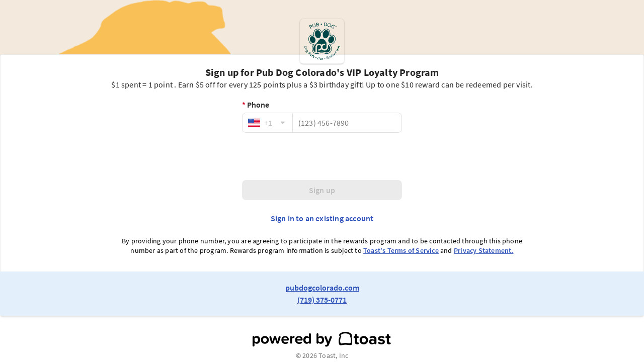

--- FILE ---
content_type: text/html; charset=utf-8
request_url: https://www.toasttab.com/pub-dog-colorado-2207-bott-ave/rewardsSignup
body_size: 4555
content:
<!DOCTYPE html>
<html xmlns="http://www.w3.org/1999/xhtml" xml:lang="en" lang="en" ng-strict-di>
<head>
    <!-- OneTrust Cookies Consent Notice -->
<script src="https://cdn.cookielaw.org/scripttemplates/otSDKStub.js" type="text/javascript" charset="UTF-8" data-domain-script="018ee27d-bbc4-7442-8da6-e4d459ae3cef"></script>
<script type="text/javascript">
    function OptanonWrapper() {
        // Handle initial consent setup and any direct OptanonWrapper calls
        handleConsentUpdate();
    }
    
    function handleConsentUpdate() {
        const consentData = {
            hasPerformanceConsent: window.OptanonActiveGroups?.includes('C0002') || false,
            hasTargetingConsent: window.OptanonActiveGroups?.includes('C0004') || false,
            hasFunctionalConsent: window.OptanonActiveGroups?.includes('C0003') || false,
            activeGroups: window.OptanonActiveGroups || ''
        };
                
        // Dispatch consent event for child SPAs
        window.dispatchEvent(new CustomEvent('banquetOneTrustConsentUpdate', {
            detail: consentData
        }));
        
        // Update platform vendors
        handlePlatformVendorConsent(consentData);
    }
    
    function handlePlatformVendorConsent(consent) {        
        // Google Analytics/GTM
        if (window.gtag) {
            gtag('consent', 'update', {
                'analytics_storage': consent.hasPerformanceConsent ? 'granted' : 'denied',
                'ad_storage': consent.hasTargetingConsent ? 'granted' : 'denied',
                'ad_user_data': consent.hasTargetingConsent ? 'granted' : 'denied',
                'ad_personalization': consent.hasTargetingConsent ? 'granted' : 'denied'
            });
        }
        
        // Amplitude opt-out
        if (window.amplitude && !consent.hasPerformanceConsent) {
            amplitude.setOptOut(true);
        } else if (window.amplitude && consent.hasPerformanceConsent) {
            amplitude.setOptOut(false);
        }
        
        // DataDog RUM
        if (typeof window.DD_RUM !== 'undefined' && window.DD_RUM.setTrackingConsent) {
            const ddConsent = consent.hasPerformanceConsent ? 'granted' : 'not-granted';
            window.DD_RUM.setTrackingConsent(ddConsent);
        }
        
        // Heap
        if (typeof window.heap !== 'undefined') {
            // Set a simple consent flag that Heap methods can check
            window.heap._consentGranted = consent.hasPerformanceConsent;
        }
        
        // FullStory
        if (typeof window.FS !== 'undefined') {
            if (window.FS.consent) {
                // Use FullStory's built-in consent API (preferred method)
                window.FS.consent(consent.hasPerformanceConsent);
            } else {
                // Fallback to restart/shutdown methods if consent API not available
                if (consent.hasPerformanceConsent) {
                    if (window.FS.restart) window.FS.restart();
                } else {
                    if (window.FS.shutdown) window.FS.shutdown();
                }
            }
        }

        // Tealium
        if (typeof window.utag !== 'undefined') {
            if (window.utag.gdpr) {
                window.utag.gdpr.setConsentValue(consent.hasPerformanceConsent ? 1 : 0);
                window.utag.gdpr.setConsentCategories([
                    consent.hasPerformanceConsent ? 'analytics' : '',
                    consent.hasTargetingConsent ? 'advertising' : '',
                    consent.hasFunctionalConsent ? 'functional' : ''
                ].filter(Boolean));
            }
        }
        
    }
</script>

    <script type="text/plain" class="optanon-category-C0002">
    (function(h,o,u,n,d) {
        h=h[d]=h[d]||{q:[],onReady:function(c){h.q.push(c)}}
        d=o.createElement(u);d.async=1;d.src=n
        n=o.getElementsByTagName(u)[0];n.parentNode.insertBefore(d,n)
    })(window,document,'script','https://www.datadoghq-browser-agent.com/datadog-rum-v3.js','DD_RUM')
    DD_RUM.onReady(function() {
    window.DD_RUM.init({
    clientToken: 'pub060dac664356492dcb3856a3f719cc62',
    applicationId: 'f560ab4c-a844-43fd-8577-c6feaefa967f',
    site: 'datadoghq.com',
    service:'toastweb',
    env:'prod',
    version: 'bob-release-447-6',
    sampleRate: 1,
    allowedTracingOrigins: ['https://www.toasttab.com'],
    trackInteractions: true
});
    })
</script>
    <title>Toast Account</title>
    <meta http-equiv="Content-Type" content="text/html; charset=utf-8"/>
    <link rel="preconnect" href="https://cdn.toasttab.com">

    
    <meta name="viewport" content="width=device-width, initial-scale=1.0" />
                <link rel="shortcut icon" type="image/x-icon" href="https://cdn.toasttab.com/static/42fd6cabe2aa1dc8ad50e0d66f30ce9e3de4aa36/images/favicon.ico" />
<link rel="apple-touch-icon" href="https://cdn.toasttab.com/static/f15a61f3b4ebca72b60a4dca4c813c424f2c2837/images/toast-iphone-icon.png">
<link rel="icon" href="https://cdn.toasttab.com/static/f15a61f3b4ebca72b60a4dca4c813c424f2c2837/images/toast-iphone-icon.png">
    
    <link
  href="https://cdn.toasttab.com/static/c0e87434edc5e023a033280f818516dc5c4d005c/projects/tailwindcss/preflight.min.css"
  rel="stylesheet"
  type="text/css"
/>

    <meta name="importmap-type" content="systemjs-importmap" />

<script type="systemjs-importmap" data-spa-control-import-map>
    {
  "imports" : {
    "banquet-runtime-modules" : "//cdn.toasttab.com/spa/banquet-runtime-modules/main.f32bf8aae8a709824422.js",
    "restaurant-select-dialog-spa" : "//cdn.toasttab.com/spa/restaurant-select-dialog-spa/main.3fb336481264e2291cc5.js",
    "guest-feedback-public-spa" : "//cdn.toasttab.com/spa/guest-feedback-public-spa/main.7554f38a2435f0e6b1ae.js",
    "sso-landing-spa" : "//cdn.toasttab.com/spa/sso-landing-spa/main.5303e76288faff8842ed.js",
    "spa-user-activation" : "//cdn.toasttab.com/spa/spa-user-activation/main.cc42913c82f15c7f73ea.js",
    "oat-oatmeal-tools" : "//cdn.toasttab.com/spa/oat-oatmeal-tools/main.650e745806717cb65e8c.js",
    "loyalty-account-page-spa" : "//cdn.toasttab.com/spa/loyalty-account-page-spa/main.f0878522732ff51b4ec0.js",
    "invoice-pay-web" : "//cdn.toasttab.com/spa/invoice-pay-web/main.f2c078faa518124f7785.js",
    "pre-login-onboarding-spa" : "//cdn.toasttab.com/spa/pre-login-onboarding-spa/main.1ea3c2b11d386ca8500f.js",
    "user-reset-landing-spa" : "//cdn.toasttab.com/spa/user-reset-landing-spa/main.006ff6319ba53102ae1a.js",
    "loyalty-sign-up-page" : "//cdn.toasttab.com/spa/loyalty-sign-up-page/main.924248e7aab524fca2d7.js",
    "hosted-checkout-dev-spa" : "//cdn.toasttab.com/spa/hosted-checkout-dev-spa/main.1d25c7458f81f9c6d20d.js",
    "url-shortener-public-spa" : "//cdn.toasttab.com/spa/url-shortener-public-spa/main.c9d0f9209597653158c9.js",
    "corn-catering-oo-web" : "//cdn.toasttab.com/spa/corn-catering-oo-web/main.ec8503802e821ab4cc07.js",
    "curbside-arrival-spa" : "//cdn.toasttab.com/spa/curbside-arrival-spa/main.644517ad1942b6620f86.js",
    "public-banquet-root" : "//cdn.toasttab.com/spa/public-banquet-root/main.2202c6fd1517103f8bd6.js",
    "loyalty-web" : "//cdn.toasttab.com/spa/loyalty-web/main.1c9c5ebec90f0c3e0c2c.js",
    "membership-guest" : "//cdn.toasttab.com/spa/membership-guest/main.2263bb31460d2864ac06.js",
    "fundraising-public-spa" : "//cdn.toasttab.com/spa/fundraising-public-spa/main.7729b0c5b2792ab264ea.js",
    "customer-financing-ui" : "//cdn.toasttab.com/spa/customer-financing-ui/main.72976359dd98887c9bec.js",
    "react-dom" : "https://cdn.toasttab.com/static/4f692c06eef2bf35ec1e0e9900eb0d4defec930b/projects/scripts/react/18.2.0/system/react-dom.production.min.js",
    "@apollo/client" : "https://cdn.toasttab.com/static/4c11776447cf86c689feb6e0e1db9be09a970216/projects/scripts/@apollo/client/3.7.17/system/@apollo/client.production.min.js",
    "@apollo/client/link/persisted-queries" : "https://cdn.toasttab.com/static/4c11776447cf86c689feb6e0e1db9be09a970216/projects/scripts/@apollo/client/link/persisted-queries/3.7.17/system/@apollo/client/link/persisted-queries.production.min.js",
    "i18next" : "https://cdn.toasttab.com/static/6b2e6d90a870275b3960fd0d45c22b74c552e510/projects/scripts/i18next/23.11.2/i18next.js",
    "react" : "https://cdn.toasttab.com/static/4f692c06eef2bf35ec1e0e9900eb0d4defec930b/projects/scripts/react/18.2.0/system/react.production.min.js",
    "single-spa" : "https://cdn.toasttab.com/static/710aba56a2b0f197f487e51c9b3034539fb3ab07/projects/scripts/single-spa/5.9.4/single-spa.min.js",
    "@sentry/browser" : "https://cdn.toasttab.com/static/1a6ea296f8f88dac419132e6592cfa29fc34550f/projects/scripts/@sentry/browser/7.13.0/system/production.min.js",
    "spa-account-forgot-password" : "//cdn.toasttab.com/spa/spa-account-forgot-password/main.7f66c3ec2b69a38de3dd.js",
    "insights-public-spa" : "//cdn.toasttab.com/spa/insights-public-spa/main.5d1a20ce8dadec91736b.js"
  }
}
</script>



<script src="https://cdn.toasttab.com/static/2623ba5c52e4b8007224e906b00fef77a555b932/projects/scripts/systemjs/6.8.3/system.min.js"></script>
<script src="https://cdn.toasttab.com/static/2623ba5c52e4b8007224e906b00fef77a555b932/projects/scripts/systemjs/6.8.3/extras/named-exports.min.js"></script>

    <script type="text/plain" class="optanon-category-C0004">
    (function(apiKey){
        (function(p,e,n,d,o){var v,w,x,y,z;o=p[d]=p[d]||{};o._q=[];
            v=['initialize','identify','updateOptions','pageLoad'];for(w=0,x=v.length;w<x;++w)(function(m){
                o[m]=o[m]||function(){o._q[m===v[0]?'unshift':'push']([m].concat([].slice.call(arguments,0)));};})(v[w]);
            y=e.createElement(n);y.async=!0;y.src='https://cdn.pendo.io/agent/static/'+apiKey+'/pendo.js';
            z=e.getElementsByTagName(n)[0];z.parentNode.insertBefore(y,z);})(window,document,'script','pendo');

        pendo.initialize({
            ignoreHashRouting: true,
            visitor: {
                id: '',
                full_name: '',
                email: ''
            },
            account: {
                id: '',
                management_group_guid: '',
                name: ''
            }
        });
    })('21d7c162-0d47-4267-4e39-e46c3484c34c');
</script>

    
<script type="text/plain" class="optanon-category-C0002">
window.heapReadyCb=window.heapReadyCb||[],window.heap=window.heap||[],heap.load=function(e,t){window.heap.envId=e,window.heap.clientConfig=t=t||{},window.heap.clientConfig.shouldFetchServerConfig=!1;var a=document.createElement("script");a.type="text/javascript",a.async=!0,a.src="https://cdn.us.heap-api.com/config/"+e+"/heap_config.js";var r=document.getElementsByTagName("script")[0];r.parentNode.insertBefore(a,r);var n=["init","startTracking","stopTracking","track","resetIdentity","identify","getSessionId","getUserId","getIdentity","addUserProperties","addEventProperties","removeEventProperty","clearEventProperties","addAccountProperties","addAdapter","addTransformer","addTransformerFn","onReady","addPageviewProperties","removePageviewProperty","clearPageviewProperties","trackPageview"],i=function(e){return function(){var t=Array.prototype.slice.call(arguments,0);window.heapReadyCb.push({name:e,fn:function(){heap[e]&&heap[e].apply(heap,t)}})}};for(var p=0;p<n.length;p++)heap[n[p]]=i(n[p])};
heap.load("1811500362", {
  eventPropertiesStorage: 'localstorage',
  metadataStorage: 'localstorage'
})
</script>

    <script>
        window.__TOAST_BANQUET_INITIAL_DATA__ = {"session":{},"featureFlags":{"mu-marriott-pilot-restaurant":false,"hot-caribou-sso-activation":false,"dot-fundraising-receipt-lookup":true,"loy-tracking-page-v2":true,"wex-buffet-evolution-theme":true}}
    </script>
</head>
<body>
    
<script type="text/plain" class="optanon-category-C0002">
  window.utag_cfg_ovrd = window.utag_cfg_ovrd || {};
  window.utag_cfg_ovrd.noview = true;
  (function(a,b,c,d) {
      a='//tags.tiqcdn.com/utag/toast/us-user/prod/utag.js';
      b=document;c='script';d=b.createElement(c);d.src=a;
      d.type='text/java'+c;d.async=true;
      a=b.getElementsByTagName(c)[0];a.parentNode.insertBefore(d,a)})();
</script>
    <input id="authenticity-token" type="hidden" value="e03bb88fc75981734a52dec1bb2c60db1f0d0ea0">
    <div id="single-spa-application:root"></div>
    <script>
        System.import("public-banquet-root");
    </script>

    <div id="banquetPortalsContainer" data-tw-spa></div>

    <!-- Probably not wanted since it fetches restaurant data from the context -->
<!-- <script src="https://cdn.toasttab.com/bob-release-447-6/javascripts/thirdPartyDataCollectors.js"></script> -->
<!-- What would we want to track in Google Analytics since we don't have the restaurant context -->
<!-- <script src="https://cdn.toasttab.com/bob-release-447-6/javascripts/toast-ganalytics.js"></script> -->
<script>(function(){function c(){var b=a.contentDocument||a.contentWindow.document;if(b){var d=b.createElement('script');d.innerHTML="window.__CF$cv$params={r:'9c55b2d01d95d937',t:'MTc2OTY1NzkyNS4wMDAwMDA='};var a=document.createElement('script');a.nonce='';a.src='/cdn-cgi/challenge-platform/scripts/jsd/main.js';document.getElementsByTagName('head')[0].appendChild(a);";b.getElementsByTagName('head')[0].appendChild(d)}}if(document.body){var a=document.createElement('iframe');a.height=1;a.width=1;a.style.position='absolute';a.style.top=0;a.style.left=0;a.style.border='none';a.style.visibility='hidden';document.body.appendChild(a);if('loading'!==document.readyState)c();else if(window.addEventListener)document.addEventListener('DOMContentLoaded',c);else{var e=document.onreadystatechange||function(){};document.onreadystatechange=function(b){e(b);'loading'!==document.readyState&&(document.onreadystatechange=e,c())}}}})();</script></body>
</html>


--- FILE ---
content_type: text/html; charset=utf-8
request_url: https://www.google.com/recaptcha/enterprise/anchor?ar=1&k=6LdIgPMjAAAAACfuP4xEDEa_HsR_ZiQzomomTh27&co=aHR0cHM6Ly93d3cudG9hc3R0YWIuY29tOjQ0Mw..&hl=en&v=N67nZn4AqZkNcbeMu4prBgzg&size=normal&anchor-ms=20000&execute-ms=30000&cb=je0vnkf08k9z
body_size: 49024
content:
<!DOCTYPE HTML><html dir="ltr" lang="en"><head><meta http-equiv="Content-Type" content="text/html; charset=UTF-8">
<meta http-equiv="X-UA-Compatible" content="IE=edge">
<title>reCAPTCHA</title>
<style type="text/css">
/* cyrillic-ext */
@font-face {
  font-family: 'Roboto';
  font-style: normal;
  font-weight: 400;
  font-stretch: 100%;
  src: url(//fonts.gstatic.com/s/roboto/v48/KFO7CnqEu92Fr1ME7kSn66aGLdTylUAMa3GUBHMdazTgWw.woff2) format('woff2');
  unicode-range: U+0460-052F, U+1C80-1C8A, U+20B4, U+2DE0-2DFF, U+A640-A69F, U+FE2E-FE2F;
}
/* cyrillic */
@font-face {
  font-family: 'Roboto';
  font-style: normal;
  font-weight: 400;
  font-stretch: 100%;
  src: url(//fonts.gstatic.com/s/roboto/v48/KFO7CnqEu92Fr1ME7kSn66aGLdTylUAMa3iUBHMdazTgWw.woff2) format('woff2');
  unicode-range: U+0301, U+0400-045F, U+0490-0491, U+04B0-04B1, U+2116;
}
/* greek-ext */
@font-face {
  font-family: 'Roboto';
  font-style: normal;
  font-weight: 400;
  font-stretch: 100%;
  src: url(//fonts.gstatic.com/s/roboto/v48/KFO7CnqEu92Fr1ME7kSn66aGLdTylUAMa3CUBHMdazTgWw.woff2) format('woff2');
  unicode-range: U+1F00-1FFF;
}
/* greek */
@font-face {
  font-family: 'Roboto';
  font-style: normal;
  font-weight: 400;
  font-stretch: 100%;
  src: url(//fonts.gstatic.com/s/roboto/v48/KFO7CnqEu92Fr1ME7kSn66aGLdTylUAMa3-UBHMdazTgWw.woff2) format('woff2');
  unicode-range: U+0370-0377, U+037A-037F, U+0384-038A, U+038C, U+038E-03A1, U+03A3-03FF;
}
/* math */
@font-face {
  font-family: 'Roboto';
  font-style: normal;
  font-weight: 400;
  font-stretch: 100%;
  src: url(//fonts.gstatic.com/s/roboto/v48/KFO7CnqEu92Fr1ME7kSn66aGLdTylUAMawCUBHMdazTgWw.woff2) format('woff2');
  unicode-range: U+0302-0303, U+0305, U+0307-0308, U+0310, U+0312, U+0315, U+031A, U+0326-0327, U+032C, U+032F-0330, U+0332-0333, U+0338, U+033A, U+0346, U+034D, U+0391-03A1, U+03A3-03A9, U+03B1-03C9, U+03D1, U+03D5-03D6, U+03F0-03F1, U+03F4-03F5, U+2016-2017, U+2034-2038, U+203C, U+2040, U+2043, U+2047, U+2050, U+2057, U+205F, U+2070-2071, U+2074-208E, U+2090-209C, U+20D0-20DC, U+20E1, U+20E5-20EF, U+2100-2112, U+2114-2115, U+2117-2121, U+2123-214F, U+2190, U+2192, U+2194-21AE, U+21B0-21E5, U+21F1-21F2, U+21F4-2211, U+2213-2214, U+2216-22FF, U+2308-230B, U+2310, U+2319, U+231C-2321, U+2336-237A, U+237C, U+2395, U+239B-23B7, U+23D0, U+23DC-23E1, U+2474-2475, U+25AF, U+25B3, U+25B7, U+25BD, U+25C1, U+25CA, U+25CC, U+25FB, U+266D-266F, U+27C0-27FF, U+2900-2AFF, U+2B0E-2B11, U+2B30-2B4C, U+2BFE, U+3030, U+FF5B, U+FF5D, U+1D400-1D7FF, U+1EE00-1EEFF;
}
/* symbols */
@font-face {
  font-family: 'Roboto';
  font-style: normal;
  font-weight: 400;
  font-stretch: 100%;
  src: url(//fonts.gstatic.com/s/roboto/v48/KFO7CnqEu92Fr1ME7kSn66aGLdTylUAMaxKUBHMdazTgWw.woff2) format('woff2');
  unicode-range: U+0001-000C, U+000E-001F, U+007F-009F, U+20DD-20E0, U+20E2-20E4, U+2150-218F, U+2190, U+2192, U+2194-2199, U+21AF, U+21E6-21F0, U+21F3, U+2218-2219, U+2299, U+22C4-22C6, U+2300-243F, U+2440-244A, U+2460-24FF, U+25A0-27BF, U+2800-28FF, U+2921-2922, U+2981, U+29BF, U+29EB, U+2B00-2BFF, U+4DC0-4DFF, U+FFF9-FFFB, U+10140-1018E, U+10190-1019C, U+101A0, U+101D0-101FD, U+102E0-102FB, U+10E60-10E7E, U+1D2C0-1D2D3, U+1D2E0-1D37F, U+1F000-1F0FF, U+1F100-1F1AD, U+1F1E6-1F1FF, U+1F30D-1F30F, U+1F315, U+1F31C, U+1F31E, U+1F320-1F32C, U+1F336, U+1F378, U+1F37D, U+1F382, U+1F393-1F39F, U+1F3A7-1F3A8, U+1F3AC-1F3AF, U+1F3C2, U+1F3C4-1F3C6, U+1F3CA-1F3CE, U+1F3D4-1F3E0, U+1F3ED, U+1F3F1-1F3F3, U+1F3F5-1F3F7, U+1F408, U+1F415, U+1F41F, U+1F426, U+1F43F, U+1F441-1F442, U+1F444, U+1F446-1F449, U+1F44C-1F44E, U+1F453, U+1F46A, U+1F47D, U+1F4A3, U+1F4B0, U+1F4B3, U+1F4B9, U+1F4BB, U+1F4BF, U+1F4C8-1F4CB, U+1F4D6, U+1F4DA, U+1F4DF, U+1F4E3-1F4E6, U+1F4EA-1F4ED, U+1F4F7, U+1F4F9-1F4FB, U+1F4FD-1F4FE, U+1F503, U+1F507-1F50B, U+1F50D, U+1F512-1F513, U+1F53E-1F54A, U+1F54F-1F5FA, U+1F610, U+1F650-1F67F, U+1F687, U+1F68D, U+1F691, U+1F694, U+1F698, U+1F6AD, U+1F6B2, U+1F6B9-1F6BA, U+1F6BC, U+1F6C6-1F6CF, U+1F6D3-1F6D7, U+1F6E0-1F6EA, U+1F6F0-1F6F3, U+1F6F7-1F6FC, U+1F700-1F7FF, U+1F800-1F80B, U+1F810-1F847, U+1F850-1F859, U+1F860-1F887, U+1F890-1F8AD, U+1F8B0-1F8BB, U+1F8C0-1F8C1, U+1F900-1F90B, U+1F93B, U+1F946, U+1F984, U+1F996, U+1F9E9, U+1FA00-1FA6F, U+1FA70-1FA7C, U+1FA80-1FA89, U+1FA8F-1FAC6, U+1FACE-1FADC, U+1FADF-1FAE9, U+1FAF0-1FAF8, U+1FB00-1FBFF;
}
/* vietnamese */
@font-face {
  font-family: 'Roboto';
  font-style: normal;
  font-weight: 400;
  font-stretch: 100%;
  src: url(//fonts.gstatic.com/s/roboto/v48/KFO7CnqEu92Fr1ME7kSn66aGLdTylUAMa3OUBHMdazTgWw.woff2) format('woff2');
  unicode-range: U+0102-0103, U+0110-0111, U+0128-0129, U+0168-0169, U+01A0-01A1, U+01AF-01B0, U+0300-0301, U+0303-0304, U+0308-0309, U+0323, U+0329, U+1EA0-1EF9, U+20AB;
}
/* latin-ext */
@font-face {
  font-family: 'Roboto';
  font-style: normal;
  font-weight: 400;
  font-stretch: 100%;
  src: url(//fonts.gstatic.com/s/roboto/v48/KFO7CnqEu92Fr1ME7kSn66aGLdTylUAMa3KUBHMdazTgWw.woff2) format('woff2');
  unicode-range: U+0100-02BA, U+02BD-02C5, U+02C7-02CC, U+02CE-02D7, U+02DD-02FF, U+0304, U+0308, U+0329, U+1D00-1DBF, U+1E00-1E9F, U+1EF2-1EFF, U+2020, U+20A0-20AB, U+20AD-20C0, U+2113, U+2C60-2C7F, U+A720-A7FF;
}
/* latin */
@font-face {
  font-family: 'Roboto';
  font-style: normal;
  font-weight: 400;
  font-stretch: 100%;
  src: url(//fonts.gstatic.com/s/roboto/v48/KFO7CnqEu92Fr1ME7kSn66aGLdTylUAMa3yUBHMdazQ.woff2) format('woff2');
  unicode-range: U+0000-00FF, U+0131, U+0152-0153, U+02BB-02BC, U+02C6, U+02DA, U+02DC, U+0304, U+0308, U+0329, U+2000-206F, U+20AC, U+2122, U+2191, U+2193, U+2212, U+2215, U+FEFF, U+FFFD;
}
/* cyrillic-ext */
@font-face {
  font-family: 'Roboto';
  font-style: normal;
  font-weight: 500;
  font-stretch: 100%;
  src: url(//fonts.gstatic.com/s/roboto/v48/KFO7CnqEu92Fr1ME7kSn66aGLdTylUAMa3GUBHMdazTgWw.woff2) format('woff2');
  unicode-range: U+0460-052F, U+1C80-1C8A, U+20B4, U+2DE0-2DFF, U+A640-A69F, U+FE2E-FE2F;
}
/* cyrillic */
@font-face {
  font-family: 'Roboto';
  font-style: normal;
  font-weight: 500;
  font-stretch: 100%;
  src: url(//fonts.gstatic.com/s/roboto/v48/KFO7CnqEu92Fr1ME7kSn66aGLdTylUAMa3iUBHMdazTgWw.woff2) format('woff2');
  unicode-range: U+0301, U+0400-045F, U+0490-0491, U+04B0-04B1, U+2116;
}
/* greek-ext */
@font-face {
  font-family: 'Roboto';
  font-style: normal;
  font-weight: 500;
  font-stretch: 100%;
  src: url(//fonts.gstatic.com/s/roboto/v48/KFO7CnqEu92Fr1ME7kSn66aGLdTylUAMa3CUBHMdazTgWw.woff2) format('woff2');
  unicode-range: U+1F00-1FFF;
}
/* greek */
@font-face {
  font-family: 'Roboto';
  font-style: normal;
  font-weight: 500;
  font-stretch: 100%;
  src: url(//fonts.gstatic.com/s/roboto/v48/KFO7CnqEu92Fr1ME7kSn66aGLdTylUAMa3-UBHMdazTgWw.woff2) format('woff2');
  unicode-range: U+0370-0377, U+037A-037F, U+0384-038A, U+038C, U+038E-03A1, U+03A3-03FF;
}
/* math */
@font-face {
  font-family: 'Roboto';
  font-style: normal;
  font-weight: 500;
  font-stretch: 100%;
  src: url(//fonts.gstatic.com/s/roboto/v48/KFO7CnqEu92Fr1ME7kSn66aGLdTylUAMawCUBHMdazTgWw.woff2) format('woff2');
  unicode-range: U+0302-0303, U+0305, U+0307-0308, U+0310, U+0312, U+0315, U+031A, U+0326-0327, U+032C, U+032F-0330, U+0332-0333, U+0338, U+033A, U+0346, U+034D, U+0391-03A1, U+03A3-03A9, U+03B1-03C9, U+03D1, U+03D5-03D6, U+03F0-03F1, U+03F4-03F5, U+2016-2017, U+2034-2038, U+203C, U+2040, U+2043, U+2047, U+2050, U+2057, U+205F, U+2070-2071, U+2074-208E, U+2090-209C, U+20D0-20DC, U+20E1, U+20E5-20EF, U+2100-2112, U+2114-2115, U+2117-2121, U+2123-214F, U+2190, U+2192, U+2194-21AE, U+21B0-21E5, U+21F1-21F2, U+21F4-2211, U+2213-2214, U+2216-22FF, U+2308-230B, U+2310, U+2319, U+231C-2321, U+2336-237A, U+237C, U+2395, U+239B-23B7, U+23D0, U+23DC-23E1, U+2474-2475, U+25AF, U+25B3, U+25B7, U+25BD, U+25C1, U+25CA, U+25CC, U+25FB, U+266D-266F, U+27C0-27FF, U+2900-2AFF, U+2B0E-2B11, U+2B30-2B4C, U+2BFE, U+3030, U+FF5B, U+FF5D, U+1D400-1D7FF, U+1EE00-1EEFF;
}
/* symbols */
@font-face {
  font-family: 'Roboto';
  font-style: normal;
  font-weight: 500;
  font-stretch: 100%;
  src: url(//fonts.gstatic.com/s/roboto/v48/KFO7CnqEu92Fr1ME7kSn66aGLdTylUAMaxKUBHMdazTgWw.woff2) format('woff2');
  unicode-range: U+0001-000C, U+000E-001F, U+007F-009F, U+20DD-20E0, U+20E2-20E4, U+2150-218F, U+2190, U+2192, U+2194-2199, U+21AF, U+21E6-21F0, U+21F3, U+2218-2219, U+2299, U+22C4-22C6, U+2300-243F, U+2440-244A, U+2460-24FF, U+25A0-27BF, U+2800-28FF, U+2921-2922, U+2981, U+29BF, U+29EB, U+2B00-2BFF, U+4DC0-4DFF, U+FFF9-FFFB, U+10140-1018E, U+10190-1019C, U+101A0, U+101D0-101FD, U+102E0-102FB, U+10E60-10E7E, U+1D2C0-1D2D3, U+1D2E0-1D37F, U+1F000-1F0FF, U+1F100-1F1AD, U+1F1E6-1F1FF, U+1F30D-1F30F, U+1F315, U+1F31C, U+1F31E, U+1F320-1F32C, U+1F336, U+1F378, U+1F37D, U+1F382, U+1F393-1F39F, U+1F3A7-1F3A8, U+1F3AC-1F3AF, U+1F3C2, U+1F3C4-1F3C6, U+1F3CA-1F3CE, U+1F3D4-1F3E0, U+1F3ED, U+1F3F1-1F3F3, U+1F3F5-1F3F7, U+1F408, U+1F415, U+1F41F, U+1F426, U+1F43F, U+1F441-1F442, U+1F444, U+1F446-1F449, U+1F44C-1F44E, U+1F453, U+1F46A, U+1F47D, U+1F4A3, U+1F4B0, U+1F4B3, U+1F4B9, U+1F4BB, U+1F4BF, U+1F4C8-1F4CB, U+1F4D6, U+1F4DA, U+1F4DF, U+1F4E3-1F4E6, U+1F4EA-1F4ED, U+1F4F7, U+1F4F9-1F4FB, U+1F4FD-1F4FE, U+1F503, U+1F507-1F50B, U+1F50D, U+1F512-1F513, U+1F53E-1F54A, U+1F54F-1F5FA, U+1F610, U+1F650-1F67F, U+1F687, U+1F68D, U+1F691, U+1F694, U+1F698, U+1F6AD, U+1F6B2, U+1F6B9-1F6BA, U+1F6BC, U+1F6C6-1F6CF, U+1F6D3-1F6D7, U+1F6E0-1F6EA, U+1F6F0-1F6F3, U+1F6F7-1F6FC, U+1F700-1F7FF, U+1F800-1F80B, U+1F810-1F847, U+1F850-1F859, U+1F860-1F887, U+1F890-1F8AD, U+1F8B0-1F8BB, U+1F8C0-1F8C1, U+1F900-1F90B, U+1F93B, U+1F946, U+1F984, U+1F996, U+1F9E9, U+1FA00-1FA6F, U+1FA70-1FA7C, U+1FA80-1FA89, U+1FA8F-1FAC6, U+1FACE-1FADC, U+1FADF-1FAE9, U+1FAF0-1FAF8, U+1FB00-1FBFF;
}
/* vietnamese */
@font-face {
  font-family: 'Roboto';
  font-style: normal;
  font-weight: 500;
  font-stretch: 100%;
  src: url(//fonts.gstatic.com/s/roboto/v48/KFO7CnqEu92Fr1ME7kSn66aGLdTylUAMa3OUBHMdazTgWw.woff2) format('woff2');
  unicode-range: U+0102-0103, U+0110-0111, U+0128-0129, U+0168-0169, U+01A0-01A1, U+01AF-01B0, U+0300-0301, U+0303-0304, U+0308-0309, U+0323, U+0329, U+1EA0-1EF9, U+20AB;
}
/* latin-ext */
@font-face {
  font-family: 'Roboto';
  font-style: normal;
  font-weight: 500;
  font-stretch: 100%;
  src: url(//fonts.gstatic.com/s/roboto/v48/KFO7CnqEu92Fr1ME7kSn66aGLdTylUAMa3KUBHMdazTgWw.woff2) format('woff2');
  unicode-range: U+0100-02BA, U+02BD-02C5, U+02C7-02CC, U+02CE-02D7, U+02DD-02FF, U+0304, U+0308, U+0329, U+1D00-1DBF, U+1E00-1E9F, U+1EF2-1EFF, U+2020, U+20A0-20AB, U+20AD-20C0, U+2113, U+2C60-2C7F, U+A720-A7FF;
}
/* latin */
@font-face {
  font-family: 'Roboto';
  font-style: normal;
  font-weight: 500;
  font-stretch: 100%;
  src: url(//fonts.gstatic.com/s/roboto/v48/KFO7CnqEu92Fr1ME7kSn66aGLdTylUAMa3yUBHMdazQ.woff2) format('woff2');
  unicode-range: U+0000-00FF, U+0131, U+0152-0153, U+02BB-02BC, U+02C6, U+02DA, U+02DC, U+0304, U+0308, U+0329, U+2000-206F, U+20AC, U+2122, U+2191, U+2193, U+2212, U+2215, U+FEFF, U+FFFD;
}
/* cyrillic-ext */
@font-face {
  font-family: 'Roboto';
  font-style: normal;
  font-weight: 900;
  font-stretch: 100%;
  src: url(//fonts.gstatic.com/s/roboto/v48/KFO7CnqEu92Fr1ME7kSn66aGLdTylUAMa3GUBHMdazTgWw.woff2) format('woff2');
  unicode-range: U+0460-052F, U+1C80-1C8A, U+20B4, U+2DE0-2DFF, U+A640-A69F, U+FE2E-FE2F;
}
/* cyrillic */
@font-face {
  font-family: 'Roboto';
  font-style: normal;
  font-weight: 900;
  font-stretch: 100%;
  src: url(//fonts.gstatic.com/s/roboto/v48/KFO7CnqEu92Fr1ME7kSn66aGLdTylUAMa3iUBHMdazTgWw.woff2) format('woff2');
  unicode-range: U+0301, U+0400-045F, U+0490-0491, U+04B0-04B1, U+2116;
}
/* greek-ext */
@font-face {
  font-family: 'Roboto';
  font-style: normal;
  font-weight: 900;
  font-stretch: 100%;
  src: url(//fonts.gstatic.com/s/roboto/v48/KFO7CnqEu92Fr1ME7kSn66aGLdTylUAMa3CUBHMdazTgWw.woff2) format('woff2');
  unicode-range: U+1F00-1FFF;
}
/* greek */
@font-face {
  font-family: 'Roboto';
  font-style: normal;
  font-weight: 900;
  font-stretch: 100%;
  src: url(//fonts.gstatic.com/s/roboto/v48/KFO7CnqEu92Fr1ME7kSn66aGLdTylUAMa3-UBHMdazTgWw.woff2) format('woff2');
  unicode-range: U+0370-0377, U+037A-037F, U+0384-038A, U+038C, U+038E-03A1, U+03A3-03FF;
}
/* math */
@font-face {
  font-family: 'Roboto';
  font-style: normal;
  font-weight: 900;
  font-stretch: 100%;
  src: url(//fonts.gstatic.com/s/roboto/v48/KFO7CnqEu92Fr1ME7kSn66aGLdTylUAMawCUBHMdazTgWw.woff2) format('woff2');
  unicode-range: U+0302-0303, U+0305, U+0307-0308, U+0310, U+0312, U+0315, U+031A, U+0326-0327, U+032C, U+032F-0330, U+0332-0333, U+0338, U+033A, U+0346, U+034D, U+0391-03A1, U+03A3-03A9, U+03B1-03C9, U+03D1, U+03D5-03D6, U+03F0-03F1, U+03F4-03F5, U+2016-2017, U+2034-2038, U+203C, U+2040, U+2043, U+2047, U+2050, U+2057, U+205F, U+2070-2071, U+2074-208E, U+2090-209C, U+20D0-20DC, U+20E1, U+20E5-20EF, U+2100-2112, U+2114-2115, U+2117-2121, U+2123-214F, U+2190, U+2192, U+2194-21AE, U+21B0-21E5, U+21F1-21F2, U+21F4-2211, U+2213-2214, U+2216-22FF, U+2308-230B, U+2310, U+2319, U+231C-2321, U+2336-237A, U+237C, U+2395, U+239B-23B7, U+23D0, U+23DC-23E1, U+2474-2475, U+25AF, U+25B3, U+25B7, U+25BD, U+25C1, U+25CA, U+25CC, U+25FB, U+266D-266F, U+27C0-27FF, U+2900-2AFF, U+2B0E-2B11, U+2B30-2B4C, U+2BFE, U+3030, U+FF5B, U+FF5D, U+1D400-1D7FF, U+1EE00-1EEFF;
}
/* symbols */
@font-face {
  font-family: 'Roboto';
  font-style: normal;
  font-weight: 900;
  font-stretch: 100%;
  src: url(//fonts.gstatic.com/s/roboto/v48/KFO7CnqEu92Fr1ME7kSn66aGLdTylUAMaxKUBHMdazTgWw.woff2) format('woff2');
  unicode-range: U+0001-000C, U+000E-001F, U+007F-009F, U+20DD-20E0, U+20E2-20E4, U+2150-218F, U+2190, U+2192, U+2194-2199, U+21AF, U+21E6-21F0, U+21F3, U+2218-2219, U+2299, U+22C4-22C6, U+2300-243F, U+2440-244A, U+2460-24FF, U+25A0-27BF, U+2800-28FF, U+2921-2922, U+2981, U+29BF, U+29EB, U+2B00-2BFF, U+4DC0-4DFF, U+FFF9-FFFB, U+10140-1018E, U+10190-1019C, U+101A0, U+101D0-101FD, U+102E0-102FB, U+10E60-10E7E, U+1D2C0-1D2D3, U+1D2E0-1D37F, U+1F000-1F0FF, U+1F100-1F1AD, U+1F1E6-1F1FF, U+1F30D-1F30F, U+1F315, U+1F31C, U+1F31E, U+1F320-1F32C, U+1F336, U+1F378, U+1F37D, U+1F382, U+1F393-1F39F, U+1F3A7-1F3A8, U+1F3AC-1F3AF, U+1F3C2, U+1F3C4-1F3C6, U+1F3CA-1F3CE, U+1F3D4-1F3E0, U+1F3ED, U+1F3F1-1F3F3, U+1F3F5-1F3F7, U+1F408, U+1F415, U+1F41F, U+1F426, U+1F43F, U+1F441-1F442, U+1F444, U+1F446-1F449, U+1F44C-1F44E, U+1F453, U+1F46A, U+1F47D, U+1F4A3, U+1F4B0, U+1F4B3, U+1F4B9, U+1F4BB, U+1F4BF, U+1F4C8-1F4CB, U+1F4D6, U+1F4DA, U+1F4DF, U+1F4E3-1F4E6, U+1F4EA-1F4ED, U+1F4F7, U+1F4F9-1F4FB, U+1F4FD-1F4FE, U+1F503, U+1F507-1F50B, U+1F50D, U+1F512-1F513, U+1F53E-1F54A, U+1F54F-1F5FA, U+1F610, U+1F650-1F67F, U+1F687, U+1F68D, U+1F691, U+1F694, U+1F698, U+1F6AD, U+1F6B2, U+1F6B9-1F6BA, U+1F6BC, U+1F6C6-1F6CF, U+1F6D3-1F6D7, U+1F6E0-1F6EA, U+1F6F0-1F6F3, U+1F6F7-1F6FC, U+1F700-1F7FF, U+1F800-1F80B, U+1F810-1F847, U+1F850-1F859, U+1F860-1F887, U+1F890-1F8AD, U+1F8B0-1F8BB, U+1F8C0-1F8C1, U+1F900-1F90B, U+1F93B, U+1F946, U+1F984, U+1F996, U+1F9E9, U+1FA00-1FA6F, U+1FA70-1FA7C, U+1FA80-1FA89, U+1FA8F-1FAC6, U+1FACE-1FADC, U+1FADF-1FAE9, U+1FAF0-1FAF8, U+1FB00-1FBFF;
}
/* vietnamese */
@font-face {
  font-family: 'Roboto';
  font-style: normal;
  font-weight: 900;
  font-stretch: 100%;
  src: url(//fonts.gstatic.com/s/roboto/v48/KFO7CnqEu92Fr1ME7kSn66aGLdTylUAMa3OUBHMdazTgWw.woff2) format('woff2');
  unicode-range: U+0102-0103, U+0110-0111, U+0128-0129, U+0168-0169, U+01A0-01A1, U+01AF-01B0, U+0300-0301, U+0303-0304, U+0308-0309, U+0323, U+0329, U+1EA0-1EF9, U+20AB;
}
/* latin-ext */
@font-face {
  font-family: 'Roboto';
  font-style: normal;
  font-weight: 900;
  font-stretch: 100%;
  src: url(//fonts.gstatic.com/s/roboto/v48/KFO7CnqEu92Fr1ME7kSn66aGLdTylUAMa3KUBHMdazTgWw.woff2) format('woff2');
  unicode-range: U+0100-02BA, U+02BD-02C5, U+02C7-02CC, U+02CE-02D7, U+02DD-02FF, U+0304, U+0308, U+0329, U+1D00-1DBF, U+1E00-1E9F, U+1EF2-1EFF, U+2020, U+20A0-20AB, U+20AD-20C0, U+2113, U+2C60-2C7F, U+A720-A7FF;
}
/* latin */
@font-face {
  font-family: 'Roboto';
  font-style: normal;
  font-weight: 900;
  font-stretch: 100%;
  src: url(//fonts.gstatic.com/s/roboto/v48/KFO7CnqEu92Fr1ME7kSn66aGLdTylUAMa3yUBHMdazQ.woff2) format('woff2');
  unicode-range: U+0000-00FF, U+0131, U+0152-0153, U+02BB-02BC, U+02C6, U+02DA, U+02DC, U+0304, U+0308, U+0329, U+2000-206F, U+20AC, U+2122, U+2191, U+2193, U+2212, U+2215, U+FEFF, U+FFFD;
}

</style>
<link rel="stylesheet" type="text/css" href="https://www.gstatic.com/recaptcha/releases/N67nZn4AqZkNcbeMu4prBgzg/styles__ltr.css">
<script nonce="x3n2n0ulkhJ8jhxuM026ZA" type="text/javascript">window['__recaptcha_api'] = 'https://www.google.com/recaptcha/enterprise/';</script>
<script type="text/javascript" src="https://www.gstatic.com/recaptcha/releases/N67nZn4AqZkNcbeMu4prBgzg/recaptcha__en.js" nonce="x3n2n0ulkhJ8jhxuM026ZA">
      
    </script></head>
<body><div id="rc-anchor-alert" class="rc-anchor-alert"></div>
<input type="hidden" id="recaptcha-token" value="[base64]">
<script type="text/javascript" nonce="x3n2n0ulkhJ8jhxuM026ZA">
      recaptcha.anchor.Main.init("[\x22ainput\x22,[\x22bgdata\x22,\x22\x22,\[base64]/[base64]/[base64]/[base64]/[base64]/[base64]/KGcoTywyNTMsTy5PKSxVRyhPLEMpKTpnKE8sMjUzLEMpLE8pKSxsKSksTykpfSxieT1mdW5jdGlvbihDLE8sdSxsKXtmb3IobD0odT1SKEMpLDApO08+MDtPLS0pbD1sPDw4fFooQyk7ZyhDLHUsbCl9LFVHPWZ1bmN0aW9uKEMsTyl7Qy5pLmxlbmd0aD4xMDQ/[base64]/[base64]/[base64]/[base64]/[base64]/[base64]/[base64]\\u003d\x22,\[base64]\x22,\x22FMKnYw7DmMKlK13DvMKLOMOBeEDDosKHw4hSBcKXw5NCwprDoE5nw77Ct0vDiF/Ck8Kjw7PClCZEMMOCw44AZQXCh8KTCXQ1w74AG8OPQj18QsOewql1VMKPw4HDnl/[base64]/DnMKEw4FqYFfDmMK2PRHCqMKEwppkeRpRw6NGMcOTw4DCmcOjAUQ8wqQ1ZsO3woVZGShNw6h5Z2rDrMK5azLDsnMkVsOvwqrCpsO3w4PDuMO3w6xIw4nDgcKVwoJSw5/DsMOtwp7CtcOiSAg3w6LCpMOhw4XDoiIPNDh+w4/DjcOrMG/DpELDlMOoRXPCicODbMK6wo/[base64]/w5PDkWklw5Bjwrw+w6DCtGkMLcO3wqnDtEg0w7jCuFzCncKHFm3Dl8ObN1hxR0kRDMK3wqnDtXPCg8OCw43DsnPDl8OyRBPDsxBCwoRhw65lwrvCgMKMwoguIMKVSTfCti/CqijCsgDDiVU1w5/DmcKoEDIew6IHfMO9wrYAY8O5TmZnQMOLF8OFSMO6wqTCnGzCplYuB8OUKwjCqsKIwrLDv2VXwp59HsO0F8Ofw7HDuiRsw4HDgVpGw6DCksKGwrDDrcOAwrPCnVzDsQJHw5/Cqx/Co8KAH0YBw5nDkMKvPnbCjcKHw4UWK27DvnTChsKFwrLCmy4hwrPCujrCjsOxw54swo4Hw7/[base64]/DukHDvnwNwp95wrQKw5XDucOjwofDssKqw7QMJsKKw4vCtQbDiMKQSWvCmi7Cg8OVKTbCpcK5SFLCqsOIwr40Jw8eworDhk0YTsObYcOqw5bCiQvCocKOb8Oywr3DtSFCKhrCshTDoMKgwpl5woDDjsOswoXDvn7DrsK0w6zCgSI3wo/CkSPDtsKjXCQSAT3Dv8OyJzvCtMKHwqJxw7/CpnI8w6Jsw4zCuSfCh8OTw7/CgsOFBMO7H8ONDMOqX8KEw4JhfsOHw7LDrUddfcOtHcKnQsOuGcODMzXDtcKlwrckAhbChQvDvcO0w6fCjRE2wqV/wqnDpD7CknhXwp7Dj8K4w4zDsnsjw41PHMKQIMOOwqFLdcKaInM4w6PCtzTDosOVwqISFcKKG3QSwrggwqc1KTzDpCM/w5wlw6hOw5fCr3XDvFVHw5vDqCciBFbCknNCwoTCi0zDuUPDjcO2TTcSwpfCpgzDgkzDqcKuw63DkcKAw6hsw4RFBxHCsHs8w4TDv8KmAsKkw7LClsKdwplTI8OKNMK3wqMew4QlZS8WQBvDusOBw5XDsS3DkWHCsmjDuGkufHEUZDvCqsO4SV5/[base64]/CicOBa8O6IVwEw5NgSsK5BsK6w4ZGw5DCpsO8UwMjw4UTwo/[base64]/DpsKNw4bCnwI0w6w/fMKQAnrCnxPDgHIpwqsGBV8zJMK8wrNJKGgySlbClS7Cs8KNAsKaQUDCohIiw7l8w4bCpQtTw5YYTwnCpcKzwolOw5fCisOIQAc/wqbDosKgw7B2FcOUw592w6XDjMOkwp03w5x5w7zCisO9YinDtDLCj8OWf3dYwrdZCEHDlsKMAcKMw6Vbw7lvw4/DkMKbw5Vkwo/Ch8Onw67Ck2djTBbCh8OKw6jDohFswoNswoTCn0U+wp/[base64]/Cu8O5K8K1w7BCRRw9NsKuG8OWwqXCssO2wq4wRsKNU8KZw79Tw77CmsK5QWLCkghjw5BHMV5Jw6XDvi7Cp8OiYXxMwppdB1bDn8OAwr3ChcOxwqHDh8KiwrTCrBRJwpTCtV/ChMKtwqEGSSnDtMOkw4bDuMKtwp5hw5TDiQ5xDW7Dlk7DuUgGMSPDqnsyw5DClQwMQMOtO10Wc8KnwoLCksOiw5rDg0QRRsK8DcKTDMOaw4JwCsKeGsKgwr/Dr17CpcO8wpNHwoXChTQfLHbCosKMwrR6OToDwoVBw5sdYMKvw7XCnmIfw5wZLwLDrsK7w49Bw4HDr8KSZ8K5YiRicy4lAcKJwprCjcOtHC56w69Ew7PDi8Otw5Zww4/Dty07w6PCnBPCuGPCvcKMwqlbwr/CusONwpMsw4DDjcOpw6nDl8OpTcO+dEbDq1dwwrHDisK1wqdZwpTDisOOw5chQB7DosO9w5ISwox1wovCqS50w6YFwrPDnEFowqsEMEfDhcKvw4QKOk8DwrLCucOLNUsTEMOUw4gVw65vawB1SsOJwo8lbF9tQzpXwqR8BMKfw7pawpVvw63CpsKWwp1XLMO1E1/DrcO2wqDCsMKzwoRtM8ObZsOww7/CmhxOBcKrw7HDusKbwrwDwojDvgwVYsKSTE4QE8O2w4MJGsOdWcOTJHvCumx4IsK4UgvDkcO0CHPCucKfw6PDgsKZFcOGw5DDsW/CssOvw5HDgBfDp1XCvsO6FMKkw4c4QDBqwogeIwQdw7LCvcKMw4DDjsKOwqXCnsKhw7pzPcOyw6/CrMKmw7YVE3DDk2QcVVY7wp4sw5l2wq/Ct03DlmUEMgnDgMOAYnbCgjXDo8OqHx/CmcK+w63CuMKAClZzBFZ0OsKzw64CGRHCrGxRwo3DpFZTw5UNw4bDssOmD8Khw5bDq8KHKVvCp8K2K8K+wrg9wqjDvcOOP3fDmEU2w4fDlFdYbcK2aFRjw5PCjcO9w5LDi8KYP3TCqGMEKsO+P8KZa8OWw7w8BDLDtcOVw7TDp8O/[base64]/XyAPUWXChkLDpcKlwoZYQyd4w6PDogsFPlXCqCLDkCQsCgvCiMK3T8K1QxBHwq10KcK1w50WY348bcKtw4nCgcKLAldyw6DDvcK5DGYKTsK6NMOgWR7CuW8Cwp7Du8KFwrhDDw/[base64]/ZytOw6Evw4PDvTR1w7bDrsKpNR/[base64]/Dr8KTO8KTFsOPXGUYw79NwobCv8K5w4jCvcOTLcO1w4J4wqQVTcO4wpvCl3R5ScO2JcOCw4lLIHDDvnPDpmrDjVTCscK4w7Rjw7LDiMO9w6hmTBTCoWDDlUZtw4gtdWPCtnTCmsK7w6ZSLXQCw4/Cu8KGw5fCjsK/TSEGw5xWwodDD2JdZcOZCx7DjcOUwqzCssKOwq3CkcOdwqTChmjClsOOKgTCmw4vIVhBwqTDq8OaG8KOBcOrDW/Dr8Kqw78TRMOkClRvE8KUdMK/aC7Cg3TDjMOpwpHDnsOVecOFwoXCtsKew6PDmkAZw7ANw6Q+ImoQXhhAwoPDp1XCsljCpCDDjD/CsmfDnw3DncOzw59FAWPCnHBBAMOhwr83wqrDrsKZwpAUw4kxLcOuEcKCwqBHLsKSwpjCpMKrw7FPw51vwrMewpxSIsOdwrdmPTfCpXoJw6rDqV/[base64]/Dn8OWZAtSfisjw4xDwr/CgMKhwp8Uw77DjD06w7LDosOuwqbDqsKBwqXDgsKJYsKKGMK6FFE+aMKCPsKeAcO/w7MFwpggShsRLMKcwolvLsObw6DDocKPw70HPiTCicOMAMO0woDDnUrDgXAmw485wrZMw608NcO+TcK/w7gQWmPCrV3CvnPCgcOCcChoVjEHw5fDlkl+CcKtwr5YwqQ7wo/[base64]/bC3Di15PwoV5T8OEHwBVcRFgwprCmMOFIEnDt8K4wrnCiMOCX1UZBzbDvsOOX8OYHwNZHV1uwonCnBZaw4/DocOGKw4xw6jCm8O3wrpLw780w4/CmmZzw7UfNBdQw4rDlcK2wo/Dq0fDhA1nXsOhIcOrwrTDosKww6YtNCZaZA07c8OvccKwGsOUEnrCisKLWMKiDsK8woHDhgDCulsrfW0ww5TCt8OnPg3Cl8Kifh3Cv8K9cVrDgxTDoSzDvC7Ck8O5w5k4wrnDjlFvWjzDhsOGIsO8wqlWbRzCgMKEChElwq0cfzAUHG0gw7fCn8K/wq1XwoTDhsOLF8OUX8K7BgjDucKJDsO7QcO5w552dyXCi8OZR8OnMsKRw7FqFD0lwr3Don9wHcKJwqLDhcKewpdxw6vChjdhBg5TB8KOGcK3w6w/[base64]/Cp8O3wrZzw7nDjsOZwr51w6lQwosaw4UDwqbDscOUeQjDqmjCrgHCsMOXdsOPYcKdLMOoc8ObHcKIJVt2BjfDh8KGP8OCw7A/[base64]/DiMOWMkZnwqzDrsOSw4pJVRFuwqvDtmXDsMKxeibCkMKIw67CpMK0wojCmMKDwpcnwrnChG/Dhj/Cv3DDiMKncj7DlcK6QMOaE8O9M301w5LDglvDtFA/w4rCjcKlwr5/PcO7fxNxAsKBw5UbwpHCo8O6HsKjVBJ3woHDtHDDn046ACLDj8Ogwr5gw50Wwp/[base64]/w63DhgjDl3tvw49WYTMLN3NvWsKewqnDnDHCgijDmcOdw7UQwqtpwqoDa8K5Z8Ozw6t9BR84SmvDkU01bsOOwox3wr3Ch8O3ScK1wqvDg8OMwpHCsMOOI8KZwoZ7fsOhwoHCiMOAwr7CpcOnw5A0J8Kzc8OWw6TDt8KXw4tjwrLDmMO4VC9/LggBwrV5RXpOw603w5JXdVfCjcOww7dkwrFPGQ/CksODEw3CgwcCwovCisK/[base64]/MsKaw5BSwozDmE3Cu8K7YEQTwoQ4w6k/[base64]/[base64]/wqTCjsOvKybDk8KrVcOwwrN3w6YKYcOJw6vDkcKXHsKUACDCicOICAdMFEXDugtPw6hDw6HDtsOBOsKCcsKuw41XwqNJKVBLQgvDkMO5wpfDgsO+XGZnEcOJEio0wppRG3oiPMOJbMKUOBzCiWPCgnBow67CmnvCkl/CuF4ywpp2VWtFLcK/d8OxBRlKfWRzQsK4wrzDnxjCk8Orw4LDtS3CocKkwqtvCmDCgMOnE8K7LWRXw7lGwo/ClsKuworCr8O0w5cIU8OKw5c4asOrIwRNUELCkXHCshbDocKuwrTCi8KQw5bDlTxAK8O7ayLDh8KTwpd/ElPDgUTDnV3CosKVwovDicO4w7B4B0rCsjXDuV1nF8KUwqLDpjfCoFvCsHhzMcOtwroLCCcXbMK9wpcIw7/[base64]/WWl5wo93wow5worDusKbw7XCl13DqFDDhcK/MS3CrcKXfcKSc8KxQMKYWHjDjsOQwo9iwpLCrTQ0KSXDhMOVw5gpTsOAaGHDk0HDmmcUwo5JFQVlwo8eZ8OlIWDCjSXCjcODw49bwoZjwqfDuG/[base64]/[base64]/[base64]/[base64]/DhUfDjQ9lw593w719w712w53Dujc6NsK+ecOMwr7Cv8OAwrM+wqzDq8Ojw5DDjX0Pw6Ynw63DvH3CoU/DtQXCsSXCncOEw4/Ds8OrX3J7wrkJwpvDo3XDkcKWwoTDrUZDGQfCv8OteFReH8KePFkLwrzDmRfCqcKrLGjCmcOOI8O6w6jCtMOEwpTDlcK6wo/Dl0IZwql8OsKgwpJCwoRbwqnClDzDpMKEXRvCrsO+VXHDsMOLaiN5D8ORT8KIwo7Cu8OYw5DDm0cKHlDDssKqwrplwpvDvUPCucKow6vDicOYwoUNw5LCvcK/fCXDkiZeND/DpypYw5RZZgnDvSrCuMKJZSbCpcK6wooYHBFYA8O0JMKXw5LCicKgwq3Cu24+SFfCl8KkJMKGwq1aZX/CpsKVwpnDoScdcTrDh8OFd8KtwpHCsy9swpJewr7Do8ONcMO5wpzCnnDCrmIkwqvDiE9Vw4jDlsKhwpnCqcKfbMOgwrbDlGfClkzCj097wp3Dnm/ClsKpHGUnW8O/w5/Chy1iIgTDusOgCsOHwq7DlzDDncO0NcOeCjxFTcO5TMO/[base64]/ZGtgw7bDt0R8w6NpwoXDtSoyMg9Dw4odwpPCsHIXw7lnw5XDm37DoMOzMsOew77DlMK+XsO3w54ORcKFwrccwrMBw7bDlcOEHCwrwrXCg8Otwo8Jw6rChAvDmMKfCSzDnQBfwpfCosKpw597w7d/YsKbQRJKMnQSHsKEAMKQwqxiTULCiMOUYVHCo8ONwobDqcKQw7EGCsKEdsOxEsObcVEcw7szEwbCjsKDwpsvw7EHPgUWwrLCo0jCncOuw6tNwoNJZMO5FcKbwrQ2w5sDwoDDgw/DvsKTFgFJwpDDsDnChnPChV/Dlw/DhAHCo8OLwpN1TsKVTVJDBcKeccKdQREfO1nClCnDiMKPw6nClB0JwpAmayMlw4xJw61kwoLClT/Cp1MewoAZT1fDhsKPw6HCosKhFEgCPsK3GHIMwr9EUcOKV8OfdsKLwohbw6PCjMKLw41HwrxXWMORw5bDpXDDoA5uwqLCrsOOAMKawqpFNFXClj/Cs8KSEsOvBcKmMQHCn1EcC8Kvw43ChsOqwpxtw7PCo8KyOMKHYXUnH8O9DDppGVzCucKwwocPw6XCr1/DvMKKeMO3w6wyS8Oow47CoMKEGxrDmlnChcKEQcO2wpXCoivCqggiIMOSdMKew4LDrWPDqcKRwrrDvcK7wpUvWyPCpsO/QV8KWcO8wqoDwqdhwp/DpnAbwqEawqrCsC8wUGcYCn/[base64]/Cm8KQwpBLwpDCrHwgRXnCgHHCpcOZZlnCgcKufHdCEMONfMKvCcOJwqU8w5LCqGt/YsKBQMOXAcKkQsO8UyjDt03Dv2vCh8OQK8OaIMOpw4NgbsKVasO3wq5+wpwTLW84O8OtTDbCjsKewrrDncKQw6bDp8OwOcKFScOtcMOTIMOPwoBDwqzCoinCsDhWbHbCssKqRUPCogJdWybDqkQGw48wJ8K7bn/Coy1sw6EZwrXCkjPDisONw49yw58Bw58zeRvDl8Oqwp5CfWxbwoTCiAjCqsK8JcOjVcKiwoTCoD0nHzNUKT/[base64]/Inwsw6vDkMOOw5bDocOHw7pcwr/CpsOBw63DpsOzIHxZw7xpCsOlw6rDjSjDjMOlw6IiwqQ8AcOBIcKpaynDgcKZwobDoGceQx1tw6gYUsKXw7zChsOfZlckw4NgD8KBak3CusOHwoIwE8K4a1/Ck8OPJ8OBcgoQV8KPTjUZGlAAw5XDgcKDMcO3w4wHfALCoU/CosKVczYAwr8wOsOACy3CscK2chtEw47DhMKfPVZVNMKsw4FNNhIiPsK1akzCiVfDknBeW1/CpAk7w51vwo8EL1ggbUrDgMOSwpZNTsOEFgNVBMK7ZW5jwpEUwoXDpDZaRkrDiBrDpcKHOMO1wpvChFgzbMO8wqUPeMKbGXvDg2pOFlAkHF7ChsODw5PDlMK+wrTDgcKTQ8K/UlA5w7nCnGVDwpIxRsKne1jCq8KNwrvCq8O3w4/[base64]/[base64]/Dr8KPwpTDqylHwpNXw4PDknPCpsOec8KRwoLDj8KdXsOBDlsvGsKqwovCjzTClcOaSsKzw4l/wr8VwqPDv8K1w6LDmWLCj8KwMMOmwpPCp8OTS8KHw4x1w7oOw458DcKHwrhrw6IGYwvCjx/Dv8KDVcOLwonCs2zClioCdVbCvcK5w4XDqcKAwqrCl8KLwobCsT3DgkliwoVow7bCqsKCw6fDu8OXwq/ChjLDucKHB11lSQllw6rDnxnCisKofsOWLsO/w5DCssOuDcKCw6nCo03DnsOgMMK3Hx3CpA4Wwq1sw4ZdZ8OGw7nCsTcrwpJxJjBzwoDCrWzDlMOLScOsw7/DtQEqSH3DgDZWMkvDo1FPw4EsdsOZwqZpacKWwosbwqhjGMKYAMOvw5nDu8KDwpgjPHPDqHXDiXcpfUJmw4s2wo/DsMKrw5hsNsOhwonClF7CiifClAbClsK7wrA9w6XDnMOnMsOaS8KWw60+wrgeax7DhMOcwq7CjsKUG3nDvsKpwrbDpBISw68Aw7Mbw55MCVNHw4PDp8KiVCN7w7BUbi1nJMKVNsOywqkUbFzDosO+fGHCsmBlHMO8ODbCrsOjAMKTTT9icF/Ds8K7ckxAw67CpRHClMOnEAbDosKcLEZqw5cCwp4kw60sw79LWMOKAVzDisK/GMKaKndrwo/Dki/CvMOIw59+w7AzIcOqwrVvwqNjwqjDusK1wqkkSiBrw7PDkcOgZcKvRlHClylvw6HCi8KAw7JACgwvwobDhMOKXE9Fw7DDocO6RcKtw7/CjWdycRjCpMOPUcOvw5TDpgXDl8OzwrjCjcKTdn5uNcKaw5UZw5nCqMKkwoTDuDDDssKHw6ttf8OgwqxeMMK2wpNSDcOwB8Klw7omKsKtH8OowpbDj1U8w6gEwqEJwrEfNMOyw4lVw4pAw65LwpfCosOQwq92NH/ClcKVw71UTsKgw7VGwoZ4w6/Dq2/[base64]/wrfClcO5w4LCqsO5w7APKXnDp1HClj00w50Fw6Nkw77Dh1powqgPUMKRfsOewqzCkydSRMKsMcOqwpo8w6Ftw6E2w4jDlFxEwo9tLH5rLsOpQsO+wo/DqGQqdMKdC21meWxbFw5mw4HCpMKpwqhmw6lIaQoQWMKtw5Rqw65cw5jCtwEFw73CqXwDwrPClCwRBgUzbFtQPyNqw5Qbb8KdecKpM03DqnXCj8Kqw5JLVQ3DkRlHwpfCi8OQwoPDpcKJw7fDj8O/w40Gw63Clz7Ct8KoasOlw5x0w7QGwr5zJcOYV2rDvTlcw7nChcOkYVzCoxhiwr4iGMO9w7LDm03Ct8KEfQTDv8KyXn/DhcOPOzXChDHDiUsnYcKiw6o5wqvDrDXCqcKpwozDjMKHd8OhwpdwwqfDhMOPwplWw5TCg8KBS8O6w6I+WcOkfiJcw5/CosK+wocPPX/[base64]/DoMKfRBrDm8KGwpfDmyvDh8KqIUUQw4tvCsO8wqMYw4vDnhbDhA8eWcKlwqYrO8KhT0TCsjxvw6jCvMOxDcOXwqrClnbDvMOqFhbDmyHDvcOXEMODDcOBwpHCvMKsKcOrw7TCn8KRw6/DnQPDgcO3UEcVQ2DCn2RBwrpKwr86w6XChFtpcsK9ccO4UMORw497HMOtwrbDvsO0OkfDv8Osw4gQCcKyQGR7wpRoIcOUZSw9cQQww4MgHhxPS8OPFMOwScOgw5LDs8Ocw5Bdw6okXcOuwqtVaFctwpjDiygXGsO5X0UCwqbDoMKxw6NlwonCocKtZsOiw4/[base64]/[base64]/DisO8w7fCr1XDgiDDsMOiccKzGE15VWPDlyvDmcKYC0oNURpVfFfCqw4qSn0jwoTCi8KbO8ONHDEOwr/DpmbCgFfCvMOKw5XDjE8AecK3wq4RVsOOSgHCgQ3CjMKBwrhuw6/DhXbCvsKPXmYpw4bDq8OITMOOHMOhwrzDlHvCtmogSkzCusOywrXDvcK3FyrDrsO/[base64]/CpMKaw7bCpcOIUzN4w7bCosOow4tNE8KnJCLCvMOmw7A3wrQhQhvDusO4BXh7dxzDjBPDhhsWw7dQwqEmMcKPwolAWcKWw58MVMKGw5IyBgg6FVAhwq7CnjBMb3jCgCMCKsKMCxxoJxtLcxMmCMKyw57DusKmwq9RwqI3NsKwZsONwq17w6LDjsK/DDJqPCzDgcOhw4ZQNsOVw7HClRVawoDDt0LCu8K1JsKjw5pIOF0rCC1twq1iS1HDscKVOsO7K8KNaMKrw6zDtMOHd3ZyFR3DvMOPTnbDm1rDgAAow4lFBMOwwpFyw6zCjnlLw5fDpsKbwphyBcKxwrjCtV3DlsK/w6BSKCkWwrLCqcKgwrvCuBoQWSM2FWzCpcKYw7HCvsOgwrNSw703w67CgMOGw6d0QVjCvkvDh3Zdc2bDo8K6HsKyDlBZw5/DnVQSTTLCpMKYwrQEJcOZWxJjE0tSwr5IworCo8Ovw4fDqkMswojChsOfw7TClTIrGBlGwrbCl0JgwqIZO8KgRcOLfSctw77DrcOAVyl2ZhvCocOjRxXDr8O1SytlWTNxw4JVBAbDoMO0fMORwrkmwovCgMKZOGzDu0RCb3B1CMKuwr/Dl0TCoMOew4pjVkVmwoZoDsKXV8Owwo88S1ENXcKKwqonQ1RQJjXDgBPDpcOkMMOOw4Nbw61nS8OTw4Q7L8ODwpUAABPDiMK+QMOFw5zDgMOEwqrCsTTDusOsw5Z3HMO6Z8OeeAbCtzrCgcK+Bk/DlcKMKsKVA03DqcOXOUQ6w5PDkcONP8OSJXLCjhjDjMKSwrrDhkdXU2gkwpoJwqcpwo7CrlbDvsKIw6vDngdQDhEJw5UqAwseXG/CmcOxOsKJEkdHQiPDqsKvMl/Do8K9XGzDg8O+DcOZwoN4wr4uFDvCucKVwpvCkMOBw7rDvsOCw7fChsOTw5rCvMOgcMOkVVfDkGrCnMOufcOCwr1edXZlTS3Dlw8jfT3CgywQw7A4ek9GLcKawofDo8OFwrXCg0LDu3/[base64]/Y8K7GsKKd8OkwoshwonDsXQ4UsOGwprCr2l8M8OSwqTDtMOFHMKxw6jDtMOlw59dSnVUwpQqSsKZw7rDv04Swp7CjXvCjSLCpcKEw4MrNMKuwoNycTNKw4PDsys6U2VMcMKsWsO7WgDClFLCll4mGjUKw6nChFISMsKDIcK7cwzDo3txFcKRw4cMQMO/wrtWVsKfwofCjkwnAVF1MioaM8Kuw4HDjMKfXMKYw7lKw4PCogHDnQpvw4rCplDCk8KCwoo/[base64]/RsOVflTCmcOtWEYow6PCssKPw79ABSDDsT3CncKiecOVbVjDjAwfw4dzNFXDiMKJVcOITB8gSMKET2cIwocaw6HCsMOjFwzCl3xmw4/DjMOFwqNYwpLDvsOew7rDgETDpzhOwqvCu8OIwq8ZAX4/w75sw58Lw7PCpCpEd0DCjx3DlzQvFikZEcOZSk8OwoNqUQdQQj3DiWAlwpLCnsKAw6IwPgrDrBQswo1Dw4DDrTBmRcOBcDZ/w6h1M8Ozw6IRw4zClwYTwqrDg8OMZhPDqz3DkElAwqlsKMKqw4oHwqPClcOuw4rDuGJeQMKfT8O2LivCmgbCrcKgwopebsO/w4EwTcOiw7lFwoNZIMKWBGjDklfCmsKhO2o5w70oPwzCswAuwqDCvMOIfsKOacOaG8Kpw4vCvMOMwplhw7twbDjDhx10ZzhHw4NkCMK4w4ENwpDDqDEFIcO3YHtpZsOzwrTCtwh6wptkBXfDlXfCgADCijXDpcKrXMOhwp4KKz5Nw4JVwqt/wpZ/FV/CpsOHaDfDvQYZMsKhw6/CsSl4WizDkiLCvsORwqMtwqwRDTd8f8KEwoBLw6FOw65XcSM1QcO2wqdtw5DDgsKUAcO3YlNXV8OoMDknaC3Dn8OtZMOQF8O9BsKPwr3ChMKLw4gywqcww7fCl2pcQUtcwofDnsKPw65LwqwPeScYworDkx/CrcOjY1zCpcOuw67Cux3Csn7DgMKrGcOoQMK9bMKTwr0PwqpQE2jCocOSYMOUOTNRWcKsKMK3w4TCisOpw51dTmfCgcKXwqdREMKxw5fDgXLDjW5ZwqUzw7ghwq7Dm1BKwqfDl0jDncKfdk80Imwvw4rDrX8dw4xtOSQOfitkwq5qw53Cnh3Doj3CrFV+w54LwoA/w45kQcK/D2/[base64]/CpMKaw5w/P8OON1BjdF/Dp8OQwqggLyzDo8Knw45/TiVMwqluPGTDsSLCgGk9wpnDu0vCuMOPAMKew50Uw5ciQyctbwBVw43Drj1hw6XCgALCsTdHFC/CgMOWMR3CtsOlGsKgwpgdwqDDgnJJwqdBw4IDw5rDtcOAKnHDksK4w4jDmy/DrcOUw5vDlsKwf8KOw7/Dshc3NsKWw4hWMF0iwpTDqDrDvzYnChrCpg/CoGoPMsKBJwcjw5c7w5VMwqHCr0LDkRDCu8OiflBgdcOrRT/DiHdJCHUzwp3DisOiKhtKW8K8ZsKQw6xgw43DkMKFwqdXZXNPflt/CcOMS8KYc8O+KkbDuVvDkW7CkVlDBzcEw69+HGLDpUMSKMK6wqcQYMK/w4tQwr15w5nCkcKZwrfDhSLClhPCsTBsw798wqDDu8Odwo/DoSJYwqLCr1bCt8KLwrM5w7DCgRfChilKcFwHOxPChcOxwrVSw7vDlwzDvsObwqUbw5LDnMKcNsKaNcObGjjCqQYkw7DCoMOTwo/DlcOTRsO3JREewqlkOBrDicOqwqlTw4PDhyjDo2nCgcOOc8Otw4YKwohWXkbCq0/DnRETfwPDr0LDucKBET/DnUJew4PCnMOQw7zCrVZgw71pVxTChxtyw7jDtsOkW8OdYiUDJ0bCsSTCqcOCwr7Dj8OrwpXDm8O8wpYrw7vCusKjV0UAw49WwoXCnC/DkMOiw4ohY8OJwrYeM8KYw50Gw6ANKHzDo8KsAsK3Z8ORwqTCqMOMwqduIXd7w6DCvVdtdCfCtcK2DUxnw4/[base64]/DhDs2wrMKQsOlwqM8OcKBwooOw7lvTMKDcnEGe8K+G8K/YkUvw6BPOyvCgMOKT8K3wrjCtgrDtkvCt8Oow6zDiHRkYMOKw7fCisO0MMO5wpd6w5zDlMOTWcOPTcOvwrDCiMOrGkFCwq0qNMKLI8Ocw4/[base64]/Dt8KqVC/CtUXDkMORD8Kjw6AIU8OvISLDnsOaw73Ds0PCsFnDpGEcworDjV/[base64]/[base64]/Crh0iEWUUAsKew4pWw7tGw7AlwovCsMOCEsOeJcOAVmFsT2knwrZddsKiDcODYsOSw5o0w5Y9w7LCtSFeXMOww5zDpMOAwpgLwpnCk3jDqsOta8KTGQUdUmXCsMOHwobDqMKuwqvDsQvDgTVOwpEAZcOjwoTDpD/DtcK0M8KXADrDksOmfllawr/DtcKjY3PCnTccwrDDjhMAAXZkM0dgwrZNUSoCw5XCswQKV0vDnXLCgsOawqpww57Cn8OwP8O2wpEUw6fCjQhowpHDqnPCjChrwoM7w6pDZcK1NcOxd8KdwolEwo7Co35YwqTDtgR3w6x0w7ZLL8KNw4peFcOcH8K0w4AeCsOcAjfCmBTCtcOZw6I/IMKgwqDCnnTCpcKZXcObZcKJw6ACUCQIwoQxwrbCi8Orw5JawrF8a0w4fU/Cn8KNaMOew4fDs8KTwqJMwp9YV8KOFSHDocK9w4HCicKdwotfcMOFehbCnsKvwrvDnnd/HcKvLC/DnH/CusOqPTsww4NgJcO7wojDmW51DS9KwpLCkyvCi8KIw4rCmTrCnsOEdDrDk3Qqw5cew6rCiWDDsMOCwp7CrMKJamQFEMOiXF02w4/[base64]/ChsO5wqMqwqrDqSLCrBjCvsOuDsKbTiFHQDJWw5nCpxwtwp7Dg8K6wpzCrRRjNUXCl8O8GsKEwpprQ3glQcKnEsOvAiB9fFrDusOlQV1/woBowr07B8Kjw5bDrMOHOcO8w4IqZsODwr/Dp0bDuhUlFV1UM8Oqw6tNw69BZlcww7LDpU7Ci8OFH8OFVR/Ck8K4w4wcw7dMcMKKJS/DuFTCkMKfwolwYcO6fUMIwoLCi8Oaw4sew7jDh8O2CsO2EjIMwoFtDChWwopYwpLCqy/[base64]/CcK1w7oTWh0qJWjDoMKAO8KUw6HClSvDhcKswozDoMKyw7LDs3YiJATDiyjCs3IfJzx4wqIxdMKkCkt+w4PCoRrCrlvDmMKyLMKXwqwmTMOfwpbCtX3DnzNRw4jDuMOiYCg6w4/CpF0oJMKsDEzDn8OiIsOOwp8lwrgEwp0Sw4/DqDnCi8Ohw4Mgw5zCocKLw4pyVWvChGLCgcOHw4cPw5XClGbCgcKEwrHDpiofUMOPwoxfw59Jw6suaADDo215LjPCrMKdw7jCrmdKw7syw7I6w7bCjcOpKcOKD1/[base64]/DlsO8C1lXw58XwpN8wprCsMKtw4pWZkByLMKEbCtnwo4OW8KCfR/CpsOHw7NywpTDhcOyQ8Kewr/[base64]/Dk8KDwqHDgnJGSzvCisONecKBQMOpwojCpBszwqYsaFPCnkY+wo/DmxAUw7vDgALCsMOtVMKHw7Ucw5h2wqcTw5FkwoVFwqHCujQVUcOUZMO/FlLCrmvCjSAkWjwUwrgxw5cyw6N3w6RNw4PCqcKFDcK6worCtTRww64uwrPCvC0kwoluw7fCtsOrNwnCnAJtFsOEwoJJw58Rw7nCqkrCpcKZwqU+FnNmwpY2w55Bwo4oBSQxwoTDisKSEcOPwrzCkHMJwrdhXi9Zw63CksKDwrdPw73DmxRTw4zDlwlxTsOIacOtw7/ClWccwq/Dpz0TOgLCgTNdw7Yjw4TDkgxbw6c7FR/CscKuw5vCvHDDvMKcwoQWRcOgdsKnZk4tw5PDq3TCs8OrUjtOfzEoRx/CrwI6YUghwq5maA83ecKhwpsUwqbDgsO6w43DjMObIyMywonCm8KDSUU8w7fCg2ERMMKgQnQgZwnDtMOaw5fClcOGasO3NB4kwoRQDwHCisO9cl3CgMOCAcKGIGbCscKUDRhcIcK/PzXCgcKVbsKAwoPCgSNQw4vClX48YcONY8OtXXcuwq/DmRJiw6hCPEgrF1Y2PsK0QHwlw543w7/Cig0Ic1fCqizCr8OiWVUGw5ctwrF9NsONPE9jw7zDo8K3w6Y+w7vDr2DDvMODHwscdwROw48HYMOkw5fCiy9kw5zDuhhXfjnDrsKiw7PCmMOUw5wWwoLDgCkOwq7CicOqLcKLw4Q7wo/DhgvDh8OGKyVpEMORwpoXUEwRw5chHk0YTsOcLMODw6TDsMOHIgM7NRc2J8Kew55ZwqFqLS7Cng4kw4/[base64]/ZAYjWsOEwrXCqDV6w5fCvRHDv0/CrW/DnsOBw5Z5w5rCkS7DjA5aw4oMwozDqsOgwoISSgXDjsKIWyBpZVNmwpxJE1DClcOjYMKfKX1swoBhw7tOKsKTV8O7w7jDlcOGw4vDljoEc8K/GHTCtF1MHycswqRDeVcmUsKuM0sDZUdAWEF6ShgTIcOzAClGwrXCsAvDscOkw7lRw7LCokLDrFdZQ8K9w6HCtFMdPMKeMWbCmsOww5wGw6/CkFMowrrCiMOiw4bCucOFIsK0wr/DhXVAQcOawrNAwoEYwoRFI1MCMWcvE8KqwrLDhcK/PMOBwo3CvzBywr7CiVpJw6hWw7wfwqAoCcOIacOfw7Y8MMOMw7InFQkPwpR1Dll1wqsED8OFw6rDuk/Cj8OVwr3CvzbCogHCvsOkesOFX8Kpwpwdw7ILFsKtwokIQsKFwroow5nDswbDvHtvcRXDvylnB8Kdw6HDscOHRWHCjkBvwrQTw6ExwpLCtz4KTlHDpcOOw4ghwrbDvsOrw7twQ0xDwoLDosOxwrfDqsKfwro7X8KTw5vDk8KRQ8OnB8OmDQd/[base64]/CjngMw7hRCks4wqAZLwI0FGRuwrM1cMKWKcOaH08SA8KmdBrDqGLCryPDjsKTwqjCicKiwoJCwpc2R8OZesOeOnMGwrRXwqNNETbDhsOrLn5XwoPDjyPCnHXCk1/[base64]/CnXLDmxTCisKMKMOwwrgoSsOeEcOGHcKGCMKMRlHDojtfZcKiYsKgX14DwqTDksObwo0nEsOibF7DtMOEw6fCtX4Oc8OpwqFXwo8hw6TCrmQaTMKfwoZGJcOJwqQoREd/w5PDmsKLFMKQw5PDqsKbJMKXBSbDksOUwrZXwp/DoMKOw6TDs8K3Z8OqFBkVw4QMa8KsXMOZYystwrUIGS7Dm0o4NXRhw7nCqMKhwrZRw67DlsOheCnCtT7CgMKkFMOvw6rCvmrChcOLCcOUP8KNYSskw50gQMKWUMOfKcK3w4XDpi3DucKnw6McGMODOm/[base64]/HhzDmMOZwqfCux9eSsK/[base64]/CvcOvDcOXSBjCv8O3BcKdw4gIL09JFcOURsKlbi5ZamXDoMOHwonChcOewoAtw7kuEQbDvmfDsWDDscOPwobDoRc1w5N0WRUZw7PCqB/DhiJGJ1rDv198wo7DmyPCkMKOwqvDsBfCsMOrw6tOw5c1w7JrwoDDkcOVw7zCvDlOTSwoSl0uw4fDi8K/w7TDl8Kgw6XDiR3Dqj01MRhzPsOPIX3DjnE/[base64]/Dr0wNw63Cn8OVPA3CicOOc8OdJWA7aRDCvgBfwpNTwpPDszjDnDQCwq7DtMKvQ8KAEsKow7XDsMKiw6ZtIcOSLcKwAn3CrRzCmUw0DD3CocOkwpgDenZjw6/DsXAudTXCm1QUMMK1Vl9Bw53ClB/Ci3APw5lbwq14DDXDm8K9B0gKCWR9w7zDpUFHwpDDicKjfifCocKKw4DDnVDClGLCkcKOwrzCvsKQw4JLZ8O7wovCg1/Cs0bCs1/[base64]/Cn2gKFn4Kw6vCtMObw5Fjwo7Dh1YmFBkrw7vDlCs4woPCq8OGwpYVwrIdNljDtcO7T8KZwrgqBMKIwppzRSnCucOcQcO8VMOPczzCtVbCrV3DhXTCocKVL8KGCMOzJVPDlTzDpRfDj8O6w4jCtsOGw7hDTMOZwq8aBS/DtArCuk/DlQvDiVA5LlDDn8O3wpLDusKPwpTDhHtORmLCrGx8ScKmw6vCrsKpwrLDvAbDkBBbVkwRc3N9flDDjlTDi8KUwpzClMKgD8OVwrTDgcOce3zDtXPDiWzDi8OzKsOewrrDv8Kyw7TDu8KGAydVwqdXwpnDv2F5wr7DpcOkw404w6d7wpPCvcOfYinDqQ/[base64]/[base64]/RjjDsMOGHMOdOMO9wp82w54ZIsO0O3t7w5rDo8ONw7XCgcKIKDUFAcOkMsK/[base64]/CmcK8wrTDusOIwonCrcKTwqDDhMKYY040G8OLw7hqwq4CZ0vClHDClcKBwpbDnMOvFcOBwobCpcOfWEdwShwKVcK+VsOZw6HDg3jCjBADwovCgMK4w5/Dgn3DnlHDhjrCjVzCp2opw60ewoMvw41OwoDDtxMRw5R+w77CoMOTDsKDw5ddK8KfwrPDn2fCoD1UEnAODMOGR37Cj8KFw5R5ewXDjcKFMMO0G05BwrEMHHNABUM9woRfFFcEw5x3woNnc8OYwpdDccOYwr3CtmxkbMOmwonDq8OUYcOVc8OxT1HDoMO/wrksw5hSwrl+WcOKw45gw5DDvcKXFcKkbF/CvcKsw47DhsKTbsKDLcOYw4EJwrI1TAIVwoDDi8KbwrzDgivDnMOhw4Mlw57Cq3LDnwFbEsKWwrDDmiwMJkPCoAE8NsK1fcKGPcK1Sl/DthNAwozCksO9DGvDv2orZsOKJMKFw7wOTnPDmx5CwqzDhxYAwoXCijgIUsKjaMO6HVvClcO7wrrCrQzCnWglL8O8w4XDg8OdICzClsK+fcODwr4CIkzDv3cdwpPDjW8EwpFawqNBw7zClcKXwq/[base64]\\u003d\\u003d\x22],null,[\x22conf\x22,null,\x226LdIgPMjAAAAACfuP4xEDEa_HsR_ZiQzomomTh27\x22,0,null,null,null,1,[21,125,63,73,95,87,41,43,42,83,102,105,109,121],[7059694,629],0,null,null,null,null,0,null,0,1,700,1,null,0,\[base64]/76lBhnEnQkZnOKMAhnM8xEZ\x22,0,0,null,null,1,null,0,0,null,null,null,0],\x22https://www.toasttab.com:443\x22,null,[1,1,1],null,null,null,0,3600,[\x22https://www.google.com/intl/en/policies/privacy/\x22,\x22https://www.google.com/intl/en/policies/terms/\x22],\x221I+4Ev+CoTmC1D1Q6eKw1cuW7I7GpHQigE535azozQU\\u003d\x22,0,0,null,1,1769661529656,0,0,[27,236],null,[96,8,175,117],\x22RC-bgxQx-ubDl-H3w\x22,null,null,null,null,null,\x220dAFcWeA5sJKgiKwdqgyqk6hbak0tlMd9ztfzWOh1zRDGioFW0-BKUvGBXfZRfbeVZPJRgKD-nzlm6UmadEAbQhQi5sb5u5Ouf-w\x22,1769744329877]");
    </script></body></html>

--- FILE ---
content_type: application/javascript
request_url: https://data.pendo.io/data/guide.js/21d7c162-0d47-4267-4e39-e46c3484c34c?id=21&jzb=eJx9j0FL_DAQxb9LzpumRlDak4IeZEEX9-9ew7SJ_QfTTEgmrSD97psgrJ68vXl58_KbL7bYZAnjk2Y9U4fH54cX9U-d9Oth_ej2w35hOwbjiNlTjfjs3I7l6Er6P1FIvRDrujaEkIhgaEacRcgD1zjxER1G0MilbG_5gEQcFiOiWSHqdLSTz6HUo9OnH4jvH2ZDoIGA9RfCKu0flO9lUXmYTYmU0cxgK2WRDvyUYaoPxqu3413AZD_ZdrmsVJchQDSe7n9bBaFuyU60V0K28qa0LSYmi77azXXbNVKFiJpbZNt2Bhp1b34&v=2.309.2_prod-io&ct=1769657928366
body_size: 161
content:
pendo.guidesPayload({"guides":[],"normalizedUrl":"http://www.toasttab.com/pub-dog-colorado-2207-bott-ave/rewardsSignup","lastGuideStepSeen":{"isMultiStep":false,"state":""},"guideWidget":{"enabled":false,"hidePoweredBy":false},"guideCssUrl":"https://pendo-static-5740812351307776.storage.googleapis.com/guide.-323232.1683909116865.css","throttling":{"count":1,"enabled":true,"interval":8,"unit":"Minute"},"autoOrdering":[],"globalJsUrl":"","segmentFlags":[],"designerEnabled":false,"features":null,"id":"21","preventCodeInjection":false});

--- FILE ---
content_type: application/javascript
request_url: https://tags.tiqcdn.com/utag/toast/us-user/prod/utag.js
body_size: 19485
content:
//tealium universal tag - utag.loader ut4.0.202601221640, Copyright 2026 Tealium.com Inc. All Rights Reserved.
var utag_condload=false;window.__tealium_twc_switch=false;try{try{window.utag_data=window.utag_data||{};window.utag_data['dom.url']=document.URL;}catch(e){console.log(e)}}catch(e){console.log(e);}
if(typeof utag=="undefined"&&!utag_condload){var utag={id:"toast.us-user",o:{},sender:{},send:{},rpt:{ts:{a:new Date()}},dbi:[],db_log:[],loader:{q:[],lc:0,f:{},p:0,ol:0,wq:[],lq:[],bq:{},bk:{},rf:0,ri:0,rp:0,rq:[],ready_q:[],sendq:{"pending":0},run_ready_q:function(){for(var i=0;i<utag.loader.ready_q.length;i++){utag.DB("READY_Q:"+i);try{utag.loader.ready_q[i]()}catch(e){utag.DB(e)};}},lh:function(a,b,c){a=""+location.hostname;b=a.split(".");c=(/\.co\.|\.com\.|\.org\.|\.edu\.|\.net\.|\.asn\.|\...\.jp$/.test(a))?3:2;return b.splice(b.length-c,c).join(".");},WQ:function(a,b,c,d,g){utag.DB('WQ:'+utag.loader.wq.length);try{if(utag.udoname&&utag.udoname.indexOf(".")<0){utag.ut.merge(utag.data,window[utag.udoname],0);}
if(utag.cfg.load_rules_at_wait){utag.handler.LR(utag.data);}}catch(e){utag.DB(e)};d=0;g=[];for(a=0;a<utag.loader.wq.length;a++){b=utag.loader.wq[a];b.load=utag.loader.cfg[b.id].load;if(b.load==4){this.f[b.id]=0;utag.loader.LOAD(b.id)}else if(b.load>0){g.push(b);d++;}else{this.f[b.id]=1;}}
for(a=0;a<g.length;a++){utag.loader.AS(g[a]);}
if(d==0){utag.loader.END();}},AS:function(a,b,c,d){utag.send[a.id]=a;if(typeof a.src=='undefined'||!utag.ut.hasOwn(a,'src')){a.src=utag.cfg.path+((typeof a.name!='undefined')?a.name:'ut'+'ag.'+a.id+'.js')}
a.src+=(a.src.indexOf('?')>0?'&':'?')+'utv='+(a.v?utag.cfg.template+a.v:utag.cfg.v);utag.rpt['l_'+a.id]=a.src;b=document;this.f[a.id]=0;if(a.load==2){utag.DB("Attach sync: "+a.src);a.uid=a.id;b.write('<script id="utag_'+a.id+'" src="'+a.src+'"></scr'+'ipt>')
if(typeof a.cb!='undefined')a.cb();}else if(a.load==1||a.load==3){if(b.createElement){c='utag_toast.us-user_'+a.id;if(!b.getElementById(c)){d={src:a.src,id:c,uid:a.id,loc:a.loc}
if(a.load==3){d.type="iframe"};if(typeof a.cb!='undefined')d.cb=a.cb;utag.ut.loader(d);}}}},GV:function(a,b,c){b={};for(c in a){if(a.hasOwnProperty(c)&&typeof a[c]!="function")b[c]=a[c];}
return b},OU:function(tid,tcat,a,b,c,d,f,g){g={};utag.loader.RDcp(g);try{if(typeof g['cp.OPTOUTMULTI']!='undefined'){c=utag.loader.cfg;a=utag.ut.decode(g['cp.OPTOUTMULTI']).split('|');for(d=0;d<a.length;d++){b=a[d].split(':');if(b[1]*1!==0){if(b[0].indexOf('c')==0){for(f in utag.loader.GV(c)){if(c[f].tcat==b[0].substring(1))c[f].load=0;if(c[f].tid==tid&&c[f].tcat==b[0].substring(1))return true;}
if(tcat==b[0].substring(1))return true;}else if(b[0]*1==0){utag.cfg.nocookie=true}else{for(f in utag.loader.GV(c)){if(c[f].tid==b[0])c[f].load=0}
if(tid==b[0])return true;}}}}}catch(e){utag.DB(e)}
return false;},RDdom:function(o){var d=document||{},l=location||{};o["dom.referrer"]=d.referrer;o["dom.title"]=""+d.title;o["dom.domain"]=""+l.hostname;o["dom.query_string"]=(""+l.search).substring(1);o["dom.hash"]=(""+l.hash).substring(1);o["dom.url"]=""+d.URL;o["dom.pathname"]=""+l.pathname;o["dom.viewport_height"]=window.innerHeight||(d.documentElement?d.documentElement.clientHeight:960);o["dom.viewport_width"]=window.innerWidth||(d.documentElement?d.documentElement.clientWidth:960);},RDcp:function(o,b,c,d){b=utag.loader.RC();for(d in b){if(d.match(/utag_(.*)/)){for(c in utag.loader.GV(b[d])){o["cp.utag_"+RegExp.$1+"_"+c]=b[d][c];}}}
for(c in utag.loader.GV((utag.cl&&!utag.cl['_all_'])?utag.cl:b)){if(c.indexOf("utag_")<0&&typeof b[c]!="undefined")o["cp."+c]=b[c];}},RDqp:function(o,a,b,c){a=location.search+(location.hash+'').replace("#","&");if(utag.cfg.lowerqp){a=a.toLowerCase()};if(a.length>1){b=a.substring(1).split('&');for(a=0;a<b.length;a++){c=b[a].split("=");if(c.length>1){o["qp."+c[0]]=utag.ut.decode(c[1])}}}},RDmeta:function(o,a,b,h){a=document.getElementsByTagName("meta");for(b=0;b<a.length;b++){try{h=a[b].name||a[b].getAttribute("property")||"";}catch(e){h="";utag.DB(e)};if(utag.cfg.lowermeta){h=h.toLowerCase()};if(h!=""){o["meta."+h]=a[b].content}}},RDva:function(o){var readAttr=function(o,l){var a="",b;a=localStorage.getItem(l);if(!a||a=="{}")return;b=utag.ut.flatten({va:JSON.parse(a)});utag.ut.merge(o,b,1);}
try{readAttr(o,"tealium_va");readAttr(o,"tealium_va_"+o["ut.account"]+"_"+o["ut.profile"]);}catch(e){utag.DB(e)}},RDut:function(o,a){var t={};var d=new Date();var m=(utag.ut.typeOf(d.toISOString)=="function");o["ut.domain"]=utag.cfg.domain;o["ut.version"]=utag.cfg.v;t["tealium_event"]=o["ut.event"]=a||"view";t["tealium_visitor_id"]=o["ut.visitor_id"]=o["cp.utag_main_v_id"];t["tealium_session_id"]=o["ut.session_id"]=o["cp.utag_main_ses_id"];t["tealium_session_number"]=o["cp.utag_main__sn"];t["tealium_session_event_number"]=o["cp.utag_main__se"];try{t["tealium_datasource"]=utag.cfg.datasource;t["tealium_account"]=o["ut.account"]=utag.cfg.utid.split("/")[0];t["tealium_profile"]=o["ut.profile"]=utag.cfg.utid.split("/")[1];t["tealium_environment"]=o["ut.env"]="prod";}catch(e){utag.DB(e)}
t["tealium_random"]=Math.random().toFixed(16).substring(2);t["tealium_library_name"]="ut"+"ag.js";t["tealium_library_version"]=(utag.cfg.template+"0").substring(2);t["tealium_timestamp_epoch"]=Math.floor(d.getTime()/1000);t["tealium_timestamp_utc"]=(m?d.toISOString():"");d.setHours(d.getHours()-(d.getTimezoneOffset()/60));t["tealium_timestamp_local"]=(m?d.toISOString().replace("Z",""):"");utag.ut.merge(o,t,0);},RDses:function(o,a,c){a=(new Date()).getTime();c=(a+parseInt(utag.cfg.session_timeout))+"";if(!o["cp.utag_main_ses_id"]){o["cp.utag_main_ses_id"]=a+"";o["cp.utag_main__ss"]="1";o["cp.utag_main__se"]="1";o["cp.utag_main__sn"]=(1+parseInt(o["cp.utag_main__sn"]||0))+"";}else{o["cp.utag_main__ss"]="0";o["cp.utag_main__se"]=(1+parseInt(o["cp.utag_main__se"]||0))+"";}
o["cp.utag_main__pn"]=o["cp.utag_main__pn"]||"1";o["cp.utag_main__st"]=c;utag.loader.SC("utag_main",{"_sn":(o["cp.utag_main__sn"]||1),"_se":o["cp.utag_main__se"],"_ss":o["cp.utag_main__ss"],"_st":c,"ses_id":(o["cp.utag_main_ses_id"]||a)+";exp-session","_pn":o["cp.utag_main__pn"]+";exp-session"});},RDpv:function(o){if(typeof utag.pagevars=="function"){utag.DB("Read page variables");utag.pagevars(o);}},RDlocalStorage:function(o){if(utag.cfg.ignoreLocalStorage){return;}
Object.keys(window.localStorage).forEach(function(localStorageKey){o["ls."+localStorageKey]=window.localStorage[localStorageKey];});},RDsessionStorage:function(o){if(utag.cfg.ignoreSessionStorage){return;}
Object.keys(window.sessionStorage).forEach(function(sessionStorageKey){o["ss."+sessionStorageKey]=window.sessionStorage[sessionStorageKey];});},RD:function(o,a){utag.DB("utag.loader.RD");utag.DB(o);utag.loader.RDcp(o);if(!utag.loader.rd_flag){utag.loader.rd_flag=1;o["cp.utag_main_v_id"]=o["cp.utag_main_v_id"]||utag.ut.vi((new Date()).getTime());o["cp.utag_main__pn"]=(1+parseInt(o["cp.utag_main__pn"]||0))+"";utag.loader.SC("utag_main",{"v_id":o["cp.utag_main_v_id"]});utag.loader.RDses(o);}
if(a&&!utag.cfg.noview)utag.loader.RDses(o);utag.loader.RDqp(o);utag.loader.RDmeta(o);utag.loader.RDdom(o);utag.loader.RDut(o,a||"view");utag.loader.RDpv(o);utag.loader.RDva(o);utag.loader.RDlocalStorage(o);utag.loader.RDsessionStorage(o);},RC:function(a,x,b,c,d,e,f,g,h,i,j,k,l,m,n,o,v,ck,cv,r,s,t){o={};b=(""+document.cookie!="")?(document.cookie).split("; "):[];r=/^(.*?)=(.*)$/;s=/^(.*);exp-(.*)$/;t=(new Date()).getTime();for(c=0;c<b.length;c++){if(b[c].match(r)){ck=RegExp.$1;cv=RegExp.$2;}
e=utag.ut.decode(cv);if(typeof ck!="undefined"){if(ck.indexOf("ulog")==0||ck.indexOf("utag_")==0){e=cv.split("$");g=[];j={};for(f=0;f<e.length;f++){try{g=e[f].split(":");if(g.length>2){g[1]=g.slice(1).join(":");}
v="";if((""+g[1]).indexOf("~")==0){h=g[1].substring(1).split("|");for(i=0;i<h.length;i++)h[i]=utag.ut.decode(h[i]);v=h}else v=utag.ut.decode(g[1]);j[g[0]]=v;}catch(er){utag.DB(er)};}
o[ck]={};for(f in utag.loader.GV(j)){if(utag.ut.typeOf(j[f])=="array"){n=[];for(m=0;m<j[f].length;m++){if(j[f][m].match(s)){k=(RegExp.$2=="session")?(typeof j._st!="undefined"?j._st:t-1):parseInt(RegExp.$2);if(k>t)n[m]=(x==0)?j[f][m]:RegExp.$1;}}
j[f]=n.join("|");}else{j[f]=""+j[f];if(j[f].match(s)){k=(RegExp.$2=="session")?(typeof j._st!="undefined"?j._st:t-1):parseInt(RegExp.$2);j[f]=(k<t)?null:(x==0?j[f]:RegExp.$1);}}
if(j[f])o[ck][f]=j[f];}}else if(utag.cl[ck]||utag.cl['_all_']){o[ck]=e}}}
return(a)?(o[a]?o[a]:{}):o;},SC:function(a,b,c,d,e,f,g,h,i,j,k,x,v){if(!a)return 0;if(a=="utag_main"&&utag.cfg.nocookie)return 0;v="";var date=new Date();var exp=new Date();exp.setTime(date.getTime()+(365*24*60*60*1000));x=exp.toGMTString();if(c&&c=="da"){x="Thu, 31 Dec 2009 00:00:00 GMT";}else if(a.indexOf("utag_")!=0&&a.indexOf("ulog")!=0){if(typeof b!="object"){v=b}}else{d=utag.loader.RC(a,0);for(e in utag.loader.GV(b)){f=""+b[e];if(f.match(/^(.*);exp-(\d+)(\w)$/)){g=date.getTime()+parseInt(RegExp.$2)*((RegExp.$3=="h")?3600000:86400000);if(RegExp.$3=="u")g=parseInt(RegExp.$2);f=RegExp.$1+";exp-"+g;}
if(c=="i"){if(d[e]==null)d[e]=f;}else if(c=="d")delete d[e];else if(c=="a")d[e]=(d[e]!=null)?(f-0)+(d[e]-0):f;else if(c=="ap"||c=="au"){if(d[e]==null)d[e]=f;else{if(d[e].indexOf("|")>0){d[e]=d[e].split("|")}
g=(utag.ut.typeOf(d[e])=="array")?d[e]:[d[e]];g.push(f);if(c=="au"){h={};k={};for(i=0;i<g.length;i++){if(g[i].match(/^(.*);exp-(.*)$/)){j=RegExp.$1;}
if(typeof k[j]=="undefined"){k[j]=1;h[g[i]]=1;}}
g=[];for(i in utag.loader.GV(h)){g.push(i);}}
d[e]=g}}else d[e]=f;}
h=new Array();for(g in utag.loader.GV(d)){if(utag.ut.typeOf(d[g])=="array"){for(c=0;c<d[g].length;c++){d[g][c]=encodeURIComponent(d[g][c])}
h.push(g+":~"+d[g].join("|"))}else h.push((g+":").replace(/[\,\$\;\?]/g,"")+encodeURIComponent(d[g]))}
if(h.length==0){h.push("");x=""}
v=(h.join("$"));}
document.cookie=a+"="+v+";path=/;domain="+utag.cfg.domain+";expires="+x+(utag.cfg.secure_cookie?";secure":"");return 1},LOAD:function(a,b,c,d){if(!utag.loader.cfg){return}
if(this.ol==0){if(utag.loader.cfg[a].block&&utag.loader.cfg[a].cbf){this.f[a]=1;delete utag.loader.bq[a];}
for(b in utag.loader.GV(utag.loader.bq)){if(utag.loader.cfg[a].load==4&&utag.loader.cfg[a].wait==0){utag.loader.bk[a]=1;utag.DB("blocked: "+a);}
utag.DB("blocking: "+b);return;}
utag.loader.INIT();return;}
utag.DB('utag.loader.LOAD:'+a);if(this.f[a]==0){this.f[a]=1;if(utag.cfg.noview!=true){if(utag.loader.cfg[a].send){utag.DB("SENDING: "+a);try{if(utag.loader.sendq.pending>0&&utag.loader.sendq[a]){utag.DB("utag.loader.LOAD:sendq: "+a);while(d=utag.loader.sendq[a].shift()){utag.DB(d);utag.sender[a].send(d.event,utag.handler.C(d.data));utag.loader.sendq.pending--;}}else{utag.sender[a].send('view',utag.handler.C(utag.data));}
utag.rpt['s_'+a]=0;}catch(e){utag.DB(e);utag.rpt['s_'+a]=1;}}}
if(utag.loader.rf==0)return;for(b in utag.loader.GV(this.f)){if(this.f[b]==0||this.f[b]==2)return}
utag.loader.END();}},EV:function(a,b,c,d){if(b=="ready"){if(!utag.data){try{utag.cl={'_all_':1};utag.loader.initdata();utag.loader.RD(utag.data);}catch(e){utag.DB(e)};}
if((document.attachEvent||utag.cfg.dom_complete)?document.readyState==="complete":document.readyState!=="loading")setTimeout(c,1);else{utag.loader.ready_q.push(c);var RH;if(utag.loader.ready_q.length<=1){if(document.addEventListener){RH=function(){document.removeEventListener("DOMContentLoaded",RH,false);utag.loader.run_ready_q()};if(!utag.cfg.dom_complete)document.addEventListener("DOMContentLoaded",RH,false);window.addEventListener("load",utag.loader.run_ready_q,false);}else if(document.attachEvent){RH=function(){if(document.readyState==="complete"){document.detachEvent("onreadystatechange",RH);utag.loader.run_ready_q()}};document.attachEvent("onreadystatechange",RH);window.attachEvent("onload",utag.loader.run_ready_q);}}}}else{if(a.addEventListener){a.addEventListener(b,c,false)}else if(a.attachEvent){a.attachEvent(((d==1)?"":"on")+b,c)}}},END:function(b,c,d,e,v,w){if(this.ended){return};this.ended=1;utag.DB("loader.END");b=utag.data;if(utag.handler.base&&utag.handler.base!='*'){e=utag.handler.base.split(",");for(d=0;d<e.length;d++){if(typeof b[e[d]]!="undefined")utag.handler.df[e[d]]=b[e[d]]}}else if(utag.handler.base=='*'){utag.ut.merge(utag.handler.df,b,1);}
utag.rpt['r_0']="t";for(var r in utag.loader.GV(utag.cond)){utag.rpt['r_'+r]=(utag.cond[r])?"t":"f";}
utag.rpt.ts['s']=new Date();v=utag.cfg.path;w=v.indexOf(".tiqcdn.");if(w>0&&b["cp.utag_main__ss"]==1&&!utag.cfg.no_session_count)utag.ut.loader({src:v.substring(0,v.indexOf("/ut"+"ag/")+6)+"tiqapp/ut"+"ag.v.js?a="+utag.cfg.utid+(utag.cfg.nocookie?"&nocookie=1":"&cb="+(new Date).getTime()),id:"tiqapp"})
if(utag.cfg.noview!=true)utag.handler.RE('view',b,"end");utag.handler.INIT();}},DB:function(a,b){if(utag.cfg.utagdb===false){return;}else if(typeof utag.cfg.utagdb=="undefined"){b=document.cookie+'';utag.cfg.utagdb=((b.indexOf('utagdb=true')>=0)?true:false);}
if(utag.cfg.utagdb===true){var t;if(utag.ut.typeOf(a)=="object"){t=utag.handler.C(a)}else{t=a}
utag.db_log.push(t);try{if(!utag.cfg.noconsole)console.log(t)}catch(e){}}},RP:function(a,b,c){if(typeof a!='undefined'&&typeof a.src!='undefined'&&a.src!=''){b=[];for(c in utag.loader.GV(a)){if(c!='src')b.push(c+'='+escape(a[c]))}
this.dbi.push((new Image()).src=a.src+'?utv='+utag.cfg.v+'&utid='+utag.cfg.utid+'&'+(b.join('&')))}},view:function(a,c,d){return this.track({event:'view',data:a||{},cfg:{cb:c,uids:d}})},link:function(a,c,d){return this.track({event:'link',data:a||{},cfg:{cb:c,uids:d}})},track:function(a,b,c,d,e){a=a||{};if(typeof a=="string"){a={event:a,data:b||{},cfg:{cb:c,uids:d}}}
for(e in utag.loader.GV(utag.o)){utag.o[e].handler.trigger(a.event||"view",a.data||a,a.cfg||{cb:b,uids:c})}
a.cfg=a.cfg||{cb:b};if(typeof a.cfg.cb=="function")a.cfg.cb();return true},handler:{base:"",df:{},o:{},send:{},iflag:0,INIT:function(a,b,c){utag.DB('utag.handler.INIT');if(utag.initcatch){utag.initcatch=0;return}
this.iflag=1;a=utag.loader.q.length;if(a>0){utag.DB("Loader queue");for(b=0;b<a;b++){c=utag.loader.q[b];utag.handler.trigger(c.a,c.b,c.c)}}
},test:function(){return 1},LR:function(b){utag.DB("Load Rules");for(var d in utag.loader.GV(utag.cond)){utag.cond[d]=false;}
utag.DB(b);utag.loader.loadrules(b);utag.DB(utag.cond);utag.loader.initcfg();utag.loader.OU();for(var r in utag.loader.GV(utag.cond)){utag.rpt['r_'+r]=(utag.cond[r])?"t":"f";}},RE:function(a,b,c,d,e,f,g){if(c!="alr"&&!this.cfg_extend){return 0;}
utag.DB("RE: "+c);if(c=="alr")utag.DB("All Tags EXTENSIONS");utag.DB(b);if(typeof this.extend!="undefined"){g=0;for(d=0;d<this.extend.length;d++){try{e=0;if(typeof this.cfg_extend!="undefined"){f=this.cfg_extend[d];if(typeof f.count=="undefined")f.count=0;if(f[a]==0||(f.once==1&&f.count>0)||f[c]==0){e=1}else{if(f[c]==1){g=1};f.count++}}
if(e!=1){this.extend[d](a,b);utag.rpt['ex_'+d]=0}}catch(er){utag.DB(er);utag.rpt['ex_'+d]=1;utag.ut.error({e:er.message,s:utag.cfg.path+'utag.js',l:d,t:'ge'});}}
utag.DB(b);return g;}},trigger:function(a,b,c,d,e,f){utag.DB('trigger:'+a+(c&&c.uids?":"+c.uids.join(","):""));b=b||{};utag.DB(b);if(!this.iflag){utag.DB("trigger:called before tags loaded");for(d in utag.loader.f){if(!(utag.loader.f[d]===1))utag.DB('Tag '+d+' did not LOAD')}
utag.loader.q.push({a:a,b:utag.handler.C(b),c:c});return;}
utag.ut.merge(b,this.df,0);utag.loader.RD(b,a);utag.cfg.noview=false;function sendTag(a,b,d){try{if(typeof utag.sender[d]!="undefined"){utag.DB("SENDING: "+d);utag.sender[d].send(a,utag.handler.C(b));utag.rpt['s_'+d]=0;}else if(utag.loader.cfg[d].load!=2){utag.loader.sendq[d]=utag.loader.sendq[d]||[];utag.loader.sendq[d].push({"event":a,"data":utag.handler.C(b)});utag.loader.sendq.pending++;utag.loader.AS({id:d,load:1});}}catch(e){utag.DB(e)}}
if(c&&c.uids){this.RE(a,b,"alr");for(f=0;f<c.uids.length;f++){d=c.uids[f];if(!utag.loader.OU(utag.loader.cfg[d].tid)){sendTag(a,b,d);}}}else if(utag.cfg.load_rules_ajax){this.RE(a,b,"blr");this.LR(b);this.RE(a,b,"alr");for(f=0;f<utag.loader.cfgsort.length;f++){d=utag.loader.cfgsort[f];if(utag.loader.cfg[d].load&&utag.loader.cfg[d].send){sendTag(a,b,d);}}}else{this.RE(a,b,"alr");for(d in utag.loader.GV(utag.sender)){sendTag(a,b,d);}}
this.RE(a,b,"end");},C:function(a,b,c){b={};for(c in utag.loader.GV(a)){if(utag.ut.typeOf(a[c])=="array"){b[c]=a[c].slice(0)}else{b[c]=a[c]}}
return b}},ut:{pad:function(a,b,c,d){a=""+((a-0).toString(16));d='';if(b>a.length){for(c=0;c<(b-a.length);c++){d+='0'}}return""+d+a},vi:function(t,a,b){if(!utag.v_id){a=this.pad(t,12);b=""+Math.random();a+=this.pad(b.substring(2,b.length),16);try{a+=this.pad((navigator.plugins.length?navigator.plugins.length:0),2);a+=this.pad(navigator.userAgent.length,3);a+=this.pad(document.URL.length,4);a+=this.pad(navigator.appVersion.length,3);a+=this.pad(screen.width+screen.height+parseInt((screen.colorDepth)?screen.colorDepth:screen.pixelDepth),5)}catch(e){utag.DB(e);a+="12345"};utag.v_id=a;}
return utag.v_id},hasOwn:function(o,a){return o!=null&&Object.prototype.hasOwnProperty.call(o,a)},isEmptyObject:function(o,a){for(a in o){if(utag.ut.hasOwn(o,a))return false}
return true},isEmpty:function(o){var t=utag.ut.typeOf(o);if(t=="number"){return isNaN(o)}else if(t=="boolean"){return false}else if(t=="string"){return o.length===0}else return utag.ut.isEmptyObject(o)},typeOf:function(e){return({}).toString.call(e).match(/\s([a-zA-Z]+)/)[1].toLowerCase();},flatten:function(o){var a={};function r(c,p){if(Object(c)!==c||utag.ut.typeOf(c)=="array"){a[p]=c;}else{if(utag.ut.isEmptyObject(c)){}else{for(var d in c){r(c[d],p?p+"."+d:d);}}}}
r(o,"");return a;},merge:function(a,b,c,d){if(c){for(d in utag.loader.GV(b)){a[d]=b[d]}}else{for(d in utag.loader.GV(b)){if(typeof a[d]=="undefined")a[d]=b[d]}}},decode:function(a,b){b="";try{b=decodeURIComponent(a)}catch(e){utag.DB(e)};if(b==""){b=unescape(a)};return b},encode:function(a,b){b="";try{b=encodeURIComponent(a)}catch(e){utag.DB(e)};if(b==""){b=escape(a)};return b},error:function(a,b,c){if(typeof utag_err!="undefined"){utag_err.push(a)}},loader:function(o,a,b,c,l,m){utag.DB(o);a=document;if(o.type=="iframe"){m=a.getElementById(o.id);if(m&&m.tagName=="IFRAME"){m.parentNode.removeChild(m);}
b=a.createElement("iframe");o.attrs=o.attrs||{};utag.ut.merge(o.attrs,{"height":"1","width":"1","style":"display:none"},0);}else if(o.type=="img"){utag.DB("Attach img: "+o.src);b=new Image();}else{b=a.createElement("script");b.language="javascript";b.type="text/javascript";b.async=1;b.charset="utf-8";}
if(o.id){b.id=o.id};for(l in utag.loader.GV(o.attrs)){b.setAttribute(l,o.attrs[l])}
b.setAttribute("src",o.src);if(typeof o.cb=="function"){if(b.addEventListener){b.addEventListener("load",function(){o.cb()},false);}else{b.onreadystatechange=function(){if(this.readyState=='complete'||this.readyState=='loaded'){this.onreadystatechange=null;o.cb()}};}}
if(typeof o.error=="function"){utag.loader.EV(b,"error",o.error);}
if(o.type!="img"){l=o.loc||"head";c=a.getElementsByTagName(l)[0];if(c){utag.DB("Attach to "+l+": "+o.src);if(l=="script"){c.parentNode.insertBefore(b,c);}else{c.appendChild(b)}}}}}};utag.o['toast.us-user']=utag;utag.cfg={template:"ut4.49.",load_rules_ajax:true,load_rules_at_wait:false,lowerqp:false,noconsole:false,session_timeout:1800000,readywait:0,noload:0,domain:utag.loader.lh(),datasource:"##UTDATASOURCE##".replace("##"+"UTDATASOURCE##",""),secure_cookie:("##UTSECURECOOKIE##".replace("##"+"UTSECURECOOKIE##","")==="true")?true:false,path:"//tags.tiqcdn.com/utag/toast/us-user/prod/",utid:"toast/us-user/202601221640",ignoreSessionStorage:false,ignoreLocalStorage:false};utag.cfg.v=utag.cfg.template+"202601221640";utag.cond={105:0,10:0,111:0,112:0,114:0,118:0,119:0,122:0,123:0,12:0,26:0,27:0,28:0,34:0,36:0,38:0,40:0,42:0,43:0,44:0,46:0,49:0,4:0,51:0,52:0,53:0,54:0,55:0,56:0,57:0,58:0,62:0,64:0,69:0,72:0,73:0,76:0,81:0,82:0,83:0,84:0,88:0,90:0,92:0,94:0,96:0,9:0};utag.pagevars=function(ud){ud=ud||utag.data;try{ud['js_page.product_category']=product_category}catch(e){utag.DB(e)};};utag.loader.initdata=function(){try{utag.data=(typeof utag_data!='undefined')?utag_data:{};utag.udoname='utag_data';}catch(e){utag.data={};utag.DB('idf:'+e);}};utag.loader.loadrules=function(_pd,_pc){var d=_pd||utag.data;var c=_pc||utag.cond;for(var l in utag.loader.GV(c)){switch(l){case'10':try{c[10]|=(d['dom.pathname'].toString().toLowerCase()=='/restaurants/admin/home'.toLowerCase())}catch(e){utag.DB(e)};break;case'105':try{c[105]|=(d['dom.pathname']=='/restaurants/admin/takeout-delivery/homepage')}catch(e){utag.DB(e)};break;case'111':try{c[111]|=(d['dom.pathname'].toString().indexOf('/restaurants/admin/labor')>-1)}catch(e){utag.DB(e)};break;case'112':try{c[112]|=(d['dom.pathname'].toString().indexOf('/restaurants/admin/reports/tip')>-1)}catch(e){utag.DB(e)};break;case'114':try{c[114]|=(d['dom.url'].toString().indexOf('/restaurants/admin/reports/home#labor-time-entries')>-1)}catch(e){utag.DB(e)};break;case'118':try{c[118]|=(d['dom.pathname'].toString().indexOf('/restaurants/admin/sites/app')>-1)}catch(e){utag.DB(e)};break;case'119':try{c[119]|=(d['dom.pathname'].toString().indexOf('/restaurants/admin/ads')>-1&&d['dom.query_string'].toString().indexOf('review')>-1)}catch(e){utag.DB(e)};break;case'12':try{c[12]|=(d['dom.url'].toString().toLowerCase().indexOf('capital/landing'.toLowerCase())>-1)||(d['dom.pathname'].toString().indexOf('/restaurants/admin/financial-products')>-1)}catch(e){utag.DB(e)};break;case'122':try{c[122]|=(d['dom.pathname']=='/restaurants/admin/ads')}catch(e){utag.DB(e)};break;case'123':try{c[123]|=(d['dom.pathname'].toString().indexOf('/onboarding/ordering-integrations/skipthedishes')>-1)}catch(e){utag.DB(e)};break;case'26':try{c[26]|=(d['dom.pathname'].toString().toLowerCase().indexOf('capital'.toLowerCase())>-1)}catch(e){utag.DB(e)};break;case'27':try{c[27]|=(d['dom.pathname'].toString().toLowerCase().indexOf('shop'.toLowerCase())>-1)}catch(e){utag.DB(e)};break;case'28':try{c[28]|=(typeof d['user_agent']!='undefined'&&d['user_agent'].toString().toLowerCase().indexOf('DatadogSynthetics'.toLowerCase())>-1)||(typeof d['user_agent']!='undefined'&&d['user_agent'].toString().toLowerCase().indexOf('headlesschrome'.toLowerCase())>-1)}catch(e){utag.DB(e)};break;case'34':try{c[34]|=(d['dom.pathname'].toString().toLowerCase().indexOf('invoices'.toLowerCase())>-1)}catch(e){utag.DB(e)};break;case'36':try{c[36]|=(d['dom.url'].toString().toLowerCase().indexOf('restaurants/admin/business-insurance'.toLowerCase())>-1)}catch(e){utag.DB(e)};break;case'38':try{c[38]|=(d['dom.url'].toString().indexOf('restaurants/admin/reports/home#labor-summary')>-1)}catch(e){utag.DB(e)};break;case'4':try{c[4]|=(typeof d['dom.domain']!='undefined'&&d['dom.domain'].toString().toLowerCase().indexOf('dev.eng.toastteam.com'.toLowerCase())>-1)}catch(e){utag.DB(e)};break;case'40':try{c[40]|=(d['dom.pathname'].toString().indexOf('restaurants/admin/booking')>-1)}catch(e){utag.DB(e)};break;case'42':try{c[42]|=(d['dom.url'].toString().indexOf('/restaurants/admin/onlineordering')>-1)}catch(e){utag.DB(e)};break;case'43':try{c[43]|=(d['dom.url'].toString().indexOf('setup')>-1)}catch(e){utag.DB(e)};break;case'44':try{c[44]|=(d['dom.url'].toString().indexOf('/restaurants/admin/sites/dashboard/')>-1)}catch(e){utag.DB(e)};break;case'46':try{c[46]|=(d['dom.url'].toString().indexOf('internal-tools/toastmenuimport')>-1)}catch(e){utag.DB(e)};break;case'49':try{c[49]|=(d['dom.url'].toString().indexOf('/restaurants/admin/guest/homepage')>-1)}catch(e){utag.DB(e)};break;case'51':try{c[51]|=(d['dom.url'].toString().indexOf('community.toasttab.com')>-1)}catch(e){utag.DB(e)};break;case'52':try{c[52]|=(d['dom.pathname'].toString().indexOf('/onboarding/toast-delivery-service/about')>-1)}catch(e){utag.DB(e)};break;case'53':try{c[53]|=(d['dom.pathname'].toString().indexOf('/restaurants/admin/loyaltyprogram')>-1)}catch(e){utag.DB(e)};break;case'54':try{c[54]|=(d['dom.pathname'].toString().indexOf('/restaurants/admin/marketing')>-1)}catch(e){utag.DB(e)};break;case'55':try{c[55]|=(d['dom.pathname'].toString().indexOf('/restaurants/admin/giftcards/configure')>-1)}catch(e){utag.DB(e)};break;case'56':try{c[56]|=(d['dom.pathname'].toString().indexOf('/restaurants/admin/reports/guest')>-1)}catch(e){utag.DB(e)};break;case'57':try{c[57]|=(d['dom.pathname'].toString().indexOf('/restaurants/admin/offers')>-1)}catch(e){utag.DB(e)};break;case'58':try{c[58]|=(d['dom.domain'].toString().indexOf('community-stage.toasttab.com')>-1)}catch(e){utag.DB(e)};break;case'62':try{c[62]|=(d['dom.pathname'].toString().indexOf('/restaurants/admin/sites/editor')>-1)}catch(e){utag.DB(e)};break;case'64':try{c[64]|=(d['dom.pathname'].toString().indexOf('/restaurants/admin/marketing/createCampaign/automated')>-1)}catch(e){utag.DB(e)};break;case'69':try{c[69]|=(d['dom.pathname'].toString().indexOf('onboarding/ordering-integrations')>-1)}catch(e){utag.DB(e)};break;case'72':try{c[72]|=(d['dom.pathname'].toString().indexOf('doordash/activate')>-1)}catch(e){utag.DB(e)};break;case'73':try{c[73]|=(d['dom.pathname']=='/restaurants/admin/insights')}catch(e){utag.DB(e)};break;case'76':try{c[76]|=(d['dom.pathname'].toString().indexOf('/restaurants/admin/payroll-demo')>-1)}catch(e){utag.DB(e)};break;case'81':try{c[81]|=(d['dom.pathname'].toString().indexOf('/restaurants/admin/trial/catering/confirm')>-1)}catch(e){utag.DB(e)};break;case'82':try{c[82]|=(d['dom.pathname'].toString().indexOf('/restaurants/admin/integrations/homepage')>-1)}catch(e){utag.DB(e)};break;case'83':try{c[83]|=(d['dom.pathname'].toString().indexOf('/restaurants/admin/FoH/homepage')>-1)}catch(e){utag.DB(e)};break;case'84':try{c[84]|=(d['dom.pathname'].toString().indexOf('/restaurants/admin/integrations/add-integrations')>-1)}catch(e){utag.DB(e)};break;case'88':try{c[88]|=(d['dom.pathname'].toString().indexOf('/restaurants/admin/tips-manager')>-1)}catch(e){utag.DB(e)};break;case'9':try{c[9]|=(d['dom.url'].toString().indexOf('toasttab.com/restaurants/admin')>-1)}catch(e){utag.DB(e)};break;case'90':try{c[90]|=(d['dom.pathname'].toString().indexOf('/restaurants/admin/discover')>-1)}catch(e){utag.DB(e)};break;case'92':try{c[92]|=(d['dom.pathname'].toString().indexOf('/restaurants/admin/discover/payroll')>-1)}catch(e){utag.DB(e)};break;case'94':try{c[94]|=(d['dom.pathname'].toString().indexOf('/restaurants/admin/discover/catering')>-1)}catch(e){utag.DB(e)};break;case'96':try{c[96]|=(d['dom.pathname'].toString().indexOf('/restaurants/admin/discover/tables')>-1)}catch(e){utag.DB(e)};break;}}};utag.pre=function(){utag.loader.initdata();utag.pagevars();try{utag.loader.RD(utag.data)}catch(e){utag.DB(e)};utag.loader.loadrules();};utag.loader.GET=function(){utag.cl={'_all_':1};utag.pre();utag.handler.extend=[function(a,b){try{if(b['ut.event'].toString().toLowerCase()=='view'.toLowerCase()){if(utag?.runonce?.ext){delete utag.runonce.ext['13'];delete utag.runonce.ext['18'];delete utag.runonce.ext['19'];delete utag.runonce.ext['20'];delete utag.runonce.ext['21'];delete utag.runonce.ext['22'];delete utag.runonce.ext['23'];delete utag.runonce.ext['28'];delete utag.runonce.ext['29'];delete utag.runonce.ext['31'];delete utag.runonce.ext['32'];}}}catch(e){utag.DB(e)}},function(a,b){try{if(1){try{b['user_agent']=window.navigator.userAgent;}catch(e){}}}catch(e){utag.DB(e);}},function(a,b){try{utag.runonce=utag.runonce||{};utag.runonce.ext=utag.runonce.ext||{};if(typeof utag.runonce.ext[11]=='undefined'){utag.runonce.ext[11]=1;if(1){var collectTagID=4;var asRandomCheckAttrID='5026';var checkDLE=function(data){window.utag.tealium_dle_calls++;if(utag.sender[collectTagID]&&window.utag&&window.utag.as_random_check){if(data&&data.current_visit&&data.current_visit.metrics&&data.current_visit.metrics[asRandomCheckAttrID]&&window.utag.as_random_check==data.current_visit.metrics[asRandomCheckAttrID]){utag.loader.SC("utag_main",{"dleUpToDate":true+";exp-session"});clearTimeout(utag.sender[collectTagID].enrichTimeoutPointer);window.utag.tealium_dle_state='ready';if(typeof(window.tealium_dle_ready)=='function'){window.tealium_dle_ready(true);}}else{if(window.utag.tealium_dle_calls>=utag.sender[collectTagID].enrichment_polling-1){window.utag.tealium_dle_state='gave up';if(typeof(window.tealium_dle_ready)=='function'){window.tealium_dle_ready(false);}}}}};var p;if(typeof window.tealium_enrichment=='function'){p=window.tealium_enrichment;}
window.tealium_enrichment=function(data){checkDLE(data);if(p){return p.apply(this,arguments);}};}}}catch(e){utag.DB(e)}},function(a,b){try{if(b['dom.pathname'].toString().indexOf('shop')>-1){const cartData=JSON.parse(sessionStorage.getItem("cart-state"));const cartKey=JSON.parse(sessionStorage.getItem("cartKey"));if(cartKey){b.cart_id=cartKey.cartId;b.cart_expiration_timestamp=cartKey.expiration;}
if(cartData){b.cart_type=cartData.cartType;b.cart_software_product_id=[]
b.cart_software_product_price=[]
b.cart_software_product_quantity=[]
b.cart_software_product_name=[]
b.cart_hardware_product_id=[]
b.cart_hardware_product_price=[]
b.cart_hardware_product_quantity=[]
b.cart_hardware_product_name=[]
b.cart_install_product_id=[]
b.cart_install_product_price=[]
b.cart_install_product_quantity=[]
b.cart_install_product_name=[]
b.cart_total_hardware_value=0
b.cart_total_hardware_items=0
b.cart_total_software_value=parseFloat(cartData.subtotal.recurring).toFixed(2)||0
b.cart_total_software_items=0
b.cart_total_install_value=0
b.cart_total_install_items=0
b.cart_total_value=parseFloat(cartData.subtotal.initial).toFixed(2)||0
b.cart_total_items=0
b.destination_location=[]
b.destination_product=[]
cartData.cart.items.forEach(item=>{if(item.product_type==="software"){const itemValue=item.price*item.quantity;if(!b.cart_software_product_id)b.cart_software_product_id=[];if(!b.cart_software_product_price)b.cart_software_product_price=[];if(!b.cart_software_product_quantity)b.cart_software_product_quantity=[];if(!b.cart_software_product_name)b.cart_software_product_name=[];b.cart_software_product_id.push(item.sku);b.cart_software_product_price.push(item.price);b.cart_software_product_quantity.push(item.quantity);b.cart_software_product_name.push(item.display_name);if(!b.cart_total_software_items)b.cart_total_software_items=0;b.cart_total_software_items+=item.quantity;}else if(item.product_type==="hardware"){const itemValue=item.price*item.quantity;if(!b.cart_hardware_product_id)b.cart_hardware_product_id=[];if(!b.cart_hardware_product_price)b.cart_hardware_product_price=[];if(!b.cart_hardware_product_quantity)b.cart_hardware_product_quantity=[];if(!b.cart_hardware_product_name)b.cart_hardware_product_name=[];b.cart_hardware_product_id.push(item.sku);b.cart_hardware_product_price.push(item.price);b.cart_hardware_product_quantity.push(item.quantity);b.cart_hardware_product_name.push(item.display_name);if(!b.cart_total_hardware_value)b.cart_total_hardware_value=0;if(!b.cart_total_hardware_items)b.cart_total_hardware_items=0;b.cart_total_hardware_value+=itemValue;b.cart_total_hardware_items+=item.quantity;}else if(item.product_type==="install"){const itemValue=item.price*item.quantity;if(!b.cart_install_product_id)b.cart_install_product_id=[];if(!b.cart_install_product_price)b.cart_install_product_price=[];if(!b.cart_install_product_quantity)b.cart_install_product_quantity=[];if(!b.cart_install_product_name)b.cart_install_product_name=[];b.cart_install_product_id.push(item.sku);b.cart_install_product_price.push(item.price);b.cart_install_product_quantity.push(item.quantity);b.cart_install_product_name.push(item.display_name);if(!b.cart_total_install_value)b.cart_total_install_value=0;if(!b.cart_total_install_items)b.cart_total_install_items=0;b.cart_total_install_value+=itemValue;b.cart_total_install_items+=item.quantity;}});b.cart_total_items=b.cart_total_hardware_items+b.cart_total_install_items+b.cart_total_software_items;if(cartData.bundles&&Array.isArray(cartData.bundles)){b.destination_location=[];b.destination_product=[];cartData.bundles.forEach(bundle=>{const locationId=bundle.locationId;bundle.cart.items.forEach(item=>{b.destination_location.push(locationId);b.destination_product.push(item.display_name);});});}}}}catch(e){utag.DB(e)}},function(a,b){try{if(1){if(b.user_guid){sessionStorage.setItem("tealium_user_guid",b.user_guid)}else if(!b.user_guid){if(sessionStorage.getItem("tealium_user_guid")){b.user_guid=sessionStorage.getItem("tealium_user_guid")}}
if(b.location_guid){sessionStorage.setItem("tealium_location_guid",b.location_guid)}else if(!b.location_guid){if(sessionStorage.getItem("tealium_location_guid")){b.location_guid=sessionStorage.getItem("tealium_location_guid")}}
if(b.international_location_country){sessionStorage.setItem("tealium_international_location_country",b.international_location_country)}else if(!b.international_location_country){if(sessionStorage.getItem("tealium_international_location_country")){b.international_location_country=sessionStorage.getItem("tealium_international_location_country")}}}}catch(e){utag.DB(e)}},function(a,b,c,d,e,f,g){if(1){d=b['dom.url'];if(typeof d=='undefined')return;c=[{'handheld-pos/01t3c000006XoHfAAK':'Toast Go® 2'},{'software-services/xtraCHEF':'xtraCHEF by Toast'},{'software-services/01tC0000004h3GPIAY':'Toast Payroll'},{'software-services/01t4W00000Hh2k7QAB':'Toast Catering & Events'},{'software-services/01t4W00000D9b7sQAB':'Toast Websites'},{'software-services/01t4W00000Eh4OJQAZ':'Toast Tips Manager'},{'software-services/01t4W00000Hh2jxQAB':'Restaurant Retail'},{'software-services/01t4W00000B3a0vQAB':'Toast Tables'},{'software-services/01tC0000004iZTUIA2':'Toast Partner Connect'},{'software-services/01t3c000002n11WAAQ':'Toast Mobile Order & Pay'},{'software-services/01t3c000006KVvLAAW':'Toast Delivery Services'},{'software-services/01t4W00000B3M0jQAF':'Scheduling Pro (Sling by Toast)'},{'software-services/01tC0000004QaG2IAK':'Loyalty'},{'software-services/01t4W00000B3M0tQAF':'Hotel PMS Integration'},{'software-services/01tC0000004QVMpIAO':'Gift Cards Module'},{'software-services/01t3c000006KK5pAAG':'Email Marketing'},{'software-services/SUITE-3PO':'3PO'},{'software-services/01tC0000004QVMuIAO':'Toast Online Ordering'},{'software-services/marketing-suite':'Marketing Suite'},{'software-services/01t3c000006XVsCAAW':'Toast Tutor Package'},{'software-services/team-management-suite':'Team Management Suite'},{'software-services/digital-storefront-suite':'Digital Storefront'},{'software-services/01t4W00000BUsQwQAL':'Toast Pay Card and PayOut'},{'software-services/toast-now':'Toast Now'},{'software-services/01tC0000005xqpQIAQ':'Grubhub Integration'},{'software-services/01t3c000005ZPLjAAO':'DoorDash Integration'},{'software-services/01t4W00000BUU1iQAH':'Uber Eats Integration'},{'test-kitchen/Text%20to%20Pay':'Text to Pay'},{'test-kitchen/Pre-authorized%20Tabs%20for%20Toast%20Tables':'Pre-authorized Tabs for Toast Tables'},{'software-services/01t4W00000BUvOHQA1':'Toast Tips Manager'},{'test-kitchen/TPI':'Toast POS Improvements Early Access Program'},{'test-kitchen/Toast%20Credit%20Card':'Toast Credit Card'},{'software-services/restaurant-management-suite':'Restaurant Management Suite'},{'test-kitchen/menu-item-upsell-gfd':'Menu-item Upsell on the GFD'},{'software-services/01t4W00000JFtu6QAD':'Menu Refresh'},{'test-kitchen/toast-balance-account':'Toast Balance Account'},{'test-kitchen/hiring-labs':'Hiring Labs'},{'test-kitchen/01t4W00000Hh8K6QAJ':'Toast Books'},{'test-kitchen/toast-ads-manager':'Toast Ads Manager'},{'test-kitchen/product-mix-reporting':'New Product Mix Reporting'},{'software-services/credit-card-surcharging':'Credit Card Surcharging'},{'/customers/shop/handheld-pos/01tPV000006Eu5JYAS':'Toast Go® 3'},{'/customers/shop/software-services/additional-monthly-texts':'Additional Monthly Texts'}];var m=false;for(e=0;e<c.length;e++){for(f in utag.loader.GV(c[e])){if(d.toString().indexOf(f)>-1){b['product_name']=c[e][f];m=true};};if(m)break};}},function(a,b,c,d,e,f,g){if(1){d=b['dom.url'];if(typeof d=='undefined')return;c=[{'products/01t3c000006XoHfAAK':'Toast Go® 2'},{'products/xtraCHEF':'xtraCHEF by Toast'},{'products/01tC0000004h3GPIAY':'Toast Payroll'},{'products/01t4W00000Hh2k7QAB':'Toast Catering & Events'},{'products/01t4W00000D9b7sQAB':'Toast Websites'},{'products/01t4W00000Eh4OJQAZ':'Toast Tips Manager'},{'products/01t4W00000Hh2jxQAB':'Restaurant Retail'},{'products/01t4W00000B3a0vQAB':'Toast Tables'},{'products/01tC0000004iZTUIA2':'Toast Partner Connect'},{'products/01t3c000002n11WAAQ':'Toast Mobile Order & Pay'},{'products/01t3c000006KVvLAAW':'Toast Delivery Services'},{'products/01t4W00000B3M0jQAF':'Scheduling Pro (Sling by Toast)'},{'products/01tC0000004QaG2IAK':'Loyalty'},{'products/01t4W00000B3M0tQAF':'Hotel PMS Integration'},{'products/01tC0000004QVMpIAO':'Gift Cards Module'},{'products/01t3c000006KK5pAAG':'Email Marketing'},{'products/SUITE-3PO':'3PO'},{'products/01tC0000004QVMuIAO':'Toast Online Ordering'},{'products/marketing-suite':'Marketing Suite'},{'products/01t3c000006XVsCAAW':'Toast Tutor Package'},{'products/team-management-suite':'Team Management Suite'},{'products/digital-storefront-suite':'Digital Storefront'},{'products/01t4W00000BUsQwQAL':'Toast Pay Card and PayOut'},{'products/toast-now':'Toast Now'},{'products/01tC0000005xqpQIAQ':'Grubhub Integration'},{'products/01t3c000005ZPLjAAO':'DoorDash Integration'},{'products/01t4W00000BUU1iQAH':'Uber Eats Integration'},{'products/Text%20to%20Pay':'Text to Pay'},{'products/Pre-authorized%20Tabs%20for%20Toast%20Tables':'Pre-authorized Tabs for Toast Tables'},{'products/01t4W00000BUvOHQA1':'Toast Tips Manager'},{'products/TPI':'Toast POS Improvements Early Access Program'},{'products/Toast%20Credit%20Card':'Toast Credit Card'},{'products/restaurant-management-suite':'Restaurant Management Suite'},{'products/menu-item-upsell-gfd':'Menu-item Upsell on the GFD'},{'products/01t4W00000JFtu6QAD':'Menu Refresh'},{'products/toast-balance-account':'Toast Balance Account'},{'products/hiring-labs':'Hiring Labs'},{'products/01t4W00000Hh8K6QAJ':'Toast Books'},{'products/toast-ads-manager':'Toast Ads Manager'},{'products/product-mix-reporting':'New Product Mix Reporting'},{'products/credit-card-surcharging':'Credit Card Surcharging'}];var m=false;for(e=0;e<c.length;e++){for(f in utag.loader.GV(c[e])){if(d.toString().indexOf(f)>-1){b['product_name']=c[e][f];m=true};};if(m)break};}},function(a,b,c,d,e,f,g){if(1){d=b['dom.pathname'];if(typeof d=='undefined')return;c=[{'/onboarding/toast-delivery-service/about':'Toast Delivery Service Onboarding'},{'/restaurants/admin/guest/homepage':'Guest Engagement'},{'/restaurants/admin/giftcards/configure':'Gift Card Setup'},{'/restaurants/admin/loyaltyprogram/onboarding':'Loyalty Program Onboarding'},{'/restaurants/admin/loyaltyprogram':'Loyalty Program Settings'},{'/restaurants/admin/marketing':'Email Marketing'},{'/restaurants/admin/marketing/createCampaign/automated':'Email Marketing Automated Campaign Selector'},{'/restaurants/admin/reports/guest':'Guestbook'},{'/restaurants/admin/offers/recommended':'Offers Dashboard'},{'/restaurants/admin/invoices/events/settings':'Catering Orders Settings'},{'/restaurants/admin/invoices/events':'Catering Orders'},{'/restaurants/admin/invoices/leads':'Catering Leads'},{'/restaurants/admin/invoices/calendar':'Catering Calendar'},{'/restaurants/admin/capital/landing':'Capital Dashboard'},{'/restaurants/admin/financial-products':'Financial Products'},{'/restaurants/admin/onlineordering':'Online Ordering'},{'/setup/online-ordering/ordering-settings':'Online Ordering Settings'},{'/restaurants/admin/capital':'Toast Capital Dashboard'},{'/restaurants/admin/booking/config':'Toast Tables Overview'},{'/restaurants/admin/booking/config/settings/profile':'Toast Tables Settings'},{'/restaurants/admin/sites/dashboard':'Websites Dashboard'},{'/onboarding/ordering-integrations/doordash/menu-selection':'DoorDash Menu Selection'},{'/onboarding/ordering-integrations/doordash/price-increase':'DoorDash Price Increase'},{'/onboarding/ordering-integrations/doordash/contract':'DoorDash Contract'},{'/onboarding/ordering-integrations/ubereats/menu-selection':'UberEats Menu Selection'},{'/onboarding/ordering-integrations/ubereats/price-increase':'UberEats Price Increase'},{'/onboarding/ordering-integrations/ubereats/contract':'UberEats Contract'},{'/onboarding/ordering-integrations/grubhub/menu-selection':'GrubHub Menu Selection'},{'/onboarding/ordering-integrations/grubhub/price-increase':'GrubHub Price Increase'},{'/onboarding/ordering-integrations/grubhub/contract':'GrubHub Contract'},{'/restaurants/admin/insights':'Benchmarking Lite'},{'/restaurants/admin/payroll-demo':'Payroll Demo'},{'/restaurants/admin/FoH/homepage':'Front of House'},{'/restaurants/admin/trial/catering/confirm':'Catering & Events Trial Confirm'},{'/restaurants/admin/integrations/add-integrations':'Add Integrations'},{'/restaurants/admin/integrations/homepage':'Integrations Homepage'},{'/restaurants/admin/discover/payroll':'Payroll Discovery'},{'/restaurants/admin/discover/tables':'Toast Tables Discovery'},{'/restaurants/admin/discover/catering':'Catering & Events Discovery'},{'/customers/shop/discovery':'Toast Shop Discovery Hub'},{'/restaurants/admin/takeout-delivery/homepage':'Takeout & delivery Homepage'},{'/customers/shop/checkout':'Toast Shop Checkout'},{'/restaurants/admin/labor':'Labor'},{'/restaurants/admin/reports/tip':'Tips Report'},{'/restaurants/admin/tips-manager':'Tips Manager'},{'/restaurants/admin/sites/app':'Branded Mobile App'},{'/onboarding/ordering-integrations/skipthedishes/menu-selection':'Skip The Dishes Menu Selection'},{'/onboarding/ordering-integrations/skipthedishes/price-increase':'Skip The Dishes Price Increase'},{'/onboarding/ordering-integrations/skipthedishes/contract':'Skip The Dishes Contract'}];var m=false;for(e=0;e<c.length;e++){for(f in utag.loader.GV(c[e])){if(d==f){b['page_name']=c[e][f];m=true};};if(m)break};}},function(a,b){b['previous_page_name']=b['cp.utag_main__prevpage'];utag.loader.SC('utag_main',{'_prevpage':b['normalized_path']+';exp-1h'})},function(a,b){try{if(typeof b['va.properties.6214']!='undefined'&&b['va.properties.6214']!=''){document.cookie="has_user_guid="+'true'+";path=/;domain="+utag.cfg.domain+";expires="+(function(){var d=new Date();d.setTime(d.getTime()+(365*864e5));return d.toGMTString();})()+"";b['cp.has_user_guid']='true';}}catch(e){utag.DB(e);}},function(a,b){try{utag.runonce=utag.runonce||{};utag.runonce.ext=utag.runonce.ext||{};if(typeof utag.runonce.ext[75]=='undefined'){if((utag.cond[49])){(function(cssSelector,runOnce,trackingEvent,dataLayer){document.body.addEventListener("mousedown",function tealiumMeCb(event){try{var element=event.target;if(cssSelector){if(element.matches(cssSelector)){tealiumToCb(event,element);}}else{tealiumToCb(event,element);}
function tealiumToCb(event,element){var data={"tealium_event":"Click","event_subtype":"Guest Engagement Recommendation Card Click","user_guid":utag.data["user_guid"],"location_guid":utag.data["location_guid"],"page_name":utag.data["page_name"],"iq_event_id":"dom_events_75",};if(runOnce){document.body.removeEventListener("mousedown",tealiumMeCb);}
utag.track(trackingEvent,data);};}catch(e){utag.DB(e);}});})("div.flex-1, div.h-full.flex, div.px-6.md\\:px-8.py-6, div.flex.items-center.justify-between.pb-1, p.type-large.text-default.font-semibold.pb2, p.type-default.text-secondary, a[data-testid^='mhss-recommendation”], div.flex.flex-col-reverse, div.flex-1.flex.flex-col.justify-between.items-start.pt-4.pt-5.pb-8, div.flex.flex-col.gap-3, p.type-default.text-default.flex.items-center.gap-1, p.text-default.type-headline-5, p.type-default.text-secondary, div.mt-6.type-default.font-semibold.text-white.bg-primary-75.hover\\:bg-primary-100.rounded-lg.flex.items-end.gap-2.py-3.pl-6.pr-4, div.flex-1.flex.items-end.justify-center, div.mb-6.md\\:mb-12.flex.flex-col.gap-4",false,"link");utag.runonce.ext[75]=1;}}}catch(e){utag.DB(e)}},function(a,b){try{if(1){b['toast_community_page_type']=b['meta.og:type']}}catch(e){utag.DB(e);}},function(a,b){try{utag.loader.SC('utag_main',{'last_event_ts':b['va.current_visit.properties.7011']+';exp-session'});b['cp.utag_main_last_event_ts']=b['va.current_visit.properties.7011'];}catch(e){utag.DB(e);}}];utag.handler.cfg_extend=[{"bwq":0,"alr":0,"blr":1,"end":0,"id":"24"},{"end":0,"id":"35","blr":1,"bwq":0,"alr":0},{"bwq":0,"alr":1,"end":0,"id":"11","blr":0},{"bwq":0,"alr":1,"end":0,"id":"52","blr":0},{"bwq":0,"alr":1,"end":0,"id":"54","blr":0},{"alr":1,"bwq":0,"id":"59","end":0,"blr":0},{"blr":0,"end":0,"id":"95","bwq":0,"alr":1},{"end":0,"id":"67","blr":0,"bwq":0,"alr":1},{"bwq":0,"alr":1,"end":0,"id":"82","blr":0},{"alr":1,"bwq":0,"id":"92","end":0,"blr":0},{"blr":0,"id":"75","end":0,"alr":1,"bwq":0},{"bwq":0,"alr":1,"blr":0,"end":0,"id":"94"},{"id":"81","end":1,"blr":0,"alr":0,"bwq":0}];if(utag.gdpr){var consentEnabled=false;var preferencesEnabled=false;var doNotSellEnabled=false;utag.gdpr.doNotSell=utag.gdpr.doNotSell||{};utag.gdpr.preferences_prompt=utag.gdpr.preferences_prompt||{};utag.gdpr.consent_prompt=utag.gdpr.consent_prompt||{};utag.gdpr.applyConsentState=function(){var enforcementMode=utag.gdpr.getEnforcementMode();if(enforcementMode==='none')return;utag.DB('Consent Manager: Applying consent');try{var i,lc=utag.loader.cfg,cs=utag.gdpr.getConsentState(),ot=utag.gdpr.omittedTags||{};if(typeof cs==='number'){if((utag.gdpr.consent_prompt.isEnabled&&parseInt(cs)!==1)||((!consentEnabled&&preferencesEnabled&&enforcementMode==='opt-in')&&(parseInt(cs)===-1||parseInt(cs)===0))){utag.DB('Consent Manager: Setting all tags to off');for(i in utag.loader.GV(lc)){if(typeof ot[i]==='undefined'){lc[i].load=0;}}}}else if(((utag.gdpr.consent_prompt.isEnabled||utag.gdpr.preferences_prompt.isEnabled)||(!consentEnabled&&preferencesEnabled))&&enforcementMode==='opt-in'){utag.DB('Consent Manager: Partial Consent');for(i in utag.loader.GV(lc)){if(typeof ot[i]==='undefined'){if(lc[i].tcat>0&&cs[lc[i].tcat-1].ct!='1'){lc[i].load=0;}}}}var btl=utag.gdpr.dns?utag.gdpr.dns.getBlockedDnsTagLookup():null;utag.DB('Consent Manager: Do Not Sell Tags');if(enforcementMode==='opt-out'&&btl){for(i in utag.loader.GV(lc)){if(parseInt(btl[i])===1){lc[i].load=0;}}}try{if(window.tealiumConsentRegister&&window.tealiumConsentRegister.currentDecision===null){var cookieValues=utag.gdpr.getCookieValues();var hasDnsCookie=typeof cookieValues.dns==='string';var hasConsentCookie=typeof cookieValues.consent==='string';var decisionType=(enforcementMode==='opt-in'&&hasConsentCookie)||(enforcementMode==='opt-out'&&hasDnsCookie)?'explicit':'implicit';var decision=(decisionType==='implicit'&&enforcementMode==='opt-in')?[]:utag.gdpr.getSelectedCategories();decision.unshift('always_on');decision.type=decisionType;window.tealiumConsentRegister.addConsentDecision(decision);}}catch(e){utag.DB(e);}}catch(e){utag.DB(e);}};utag.gdpr.promptEnabledSetting=function(){if(!utag.gdpr.dr&&(utag.cfg.readywait||utag.cfg.waittimer)){utag.gdpr.dr=1;return;}utag.gdpr.consent_prompt.wasInitiallyEnabled=consentEnabled;utag.gdpr.preferences_prompt.wasInitiallyEnabled=preferencesEnabled;utag.gdpr.doNotSell.wasInitiallyEnabled=doNotSellEnabled;if(consentEnabled===true&&!(1)){utag.gdpr.consent_prompt.isEnabled=false;}if(preferencesEnabled===true&&(consentEnabled===true&&!(1))){utag.gdpr.preferences_prompt.isEnabled=false;}if(doNotSellEnabled===true&&!(1)){utag.gdpr.doNotSell.isEnabled=false;}if(preferencesEnabled===true&&consentEnabled===false&&!(1)){utag.gdpr.preferences_prompt.isEnabled=true;}};var splitGdprModules=false;if(typeof utag.gdpr.getEnforcementMode!=='function'){splitGdprModules=true;}utag.gdpr.getEnforcementMode=function(){utag.gdpr.promptEnabledSetting();var optInModulesAreActive=(utag.gdpr.consent_prompt&&utag.gdpr.consent_prompt.isEnabled===true);var optOutModuleIsActive=(utag.gdpr.doNotSell&&utag.gdpr.doNotSell.isEnabled===true);var optInPreferencesOnly=(!optInModulesAreActive&&!utag.gdpr.consent_prompt.wasInitiallyEnabled&&utag.gdpr.preferences_prompt.wasInitiallyEnabled&&!optOutModuleIsActive)||(splitGdprModules&&utag.gdpr.preferences_prompt&&utag.gdpr.preferences_prompt.wasInitiallyEnabled);var enforcementMode='opt-in';if(optOutModuleIsActive&&!optInModulesAreActive)enforcementMode='opt-out';if(!optOutModuleIsActive&&optInPreferencesOnly)enforcementMode='opt-in';if(!optOutModuleIsActive&&!optInModulesAreActive&&!optInPreferencesOnly)enforcementMode='none';return enforcementMode;};}utag.loader.initcfg=function(){utag.loader.cfg={"13":{load:4,send:((utag.cond[9])),v:202411081734,wait:0,tid:1202},"4":{load:(((utag.cond[10]||utag.cond[27]||utag.cond[73]||utag.cond[26]||utag.cond[34]||utag.cond[40]||utag.cond[38]||utag.cond[44]||utag.cond[114]||utag.cond[111]||utag.cond[84]||utag.cond[43]||utag.cond[42]||utag.cond[46]||utag.cond[36]||utag.cond[81]||utag.cond[49]||utag.cond[51]||utag.cond[52]||utag.cond[53]||utag.cond[54]||utag.cond[55]||utag.cond[56]||utag.cond[57]||utag.cond[62]||utag.cond[12]||utag.cond[69]||utag.cond[58]||utag.cond[51]||utag.cond[76]||utag.cond[82]||utag.cond[83]||utag.cond[112]||utag.cond[88]||utag.cond[90]||utag.cond[105]||utag.cond[118]||utag.cond[119]||utag.cond[122]||utag.cond[123])&&!(utag.cond[28]||utag.cond[4]))),send:1,v:202601221629,wait:1,tid:20064}};utag.loader.cfgsort=["13","4"];if(utag.gdpr&&utag.gdpr.getEnforcementMode()==='opt-in'){Object.keys(utag.loader.cfg).forEach(function(tagId){if(utag.loader.cfg[tagId].tcat===16){utag.DB('Consent Manager: Removing uncategorized tag from utag.loader.cfg in opt-in mode: '+tagId);delete utag.loader.cfg[tagId];utag.loader.cfgsort=utag.loader.cfgsort.filter(function(id){return id!==tagId;});}})}}
utag.loader.initcfg();}
if(typeof utag_cfg_ovrd!='undefined'){for(utag._i in utag.loader.GV(utag_cfg_ovrd))utag.cfg[utag._i]=utag_cfg_ovrd[utag._i]};utag.loader.PINIT=function(a,b,c){utag.DB("Pre-INIT");if(utag.cfg.noload){return;}
try{this.GET();if(utag.handler.RE('view',utag.data,"blr")){utag.handler.LR(utag.data);}}catch(e){utag.DB(e)};a=this.cfg;c=0;for(b in this.GV(a)){if(a[b].block==1||(a[b].load>0&&(typeof a[b].src!='undefined'&&a[b].src!=''))){a[b].block=1;c=1;this.bq[b]=1;}}
if(c==1){for(b in this.GV(a)){if(a[b].block){a[b].id=b;if(a[b].load==4)a[b].load=1;a[b].cb=function(){var d=this.uid;utag.loader.cfg[d].cbf=1;utag.loader.LOAD(d)};this.AS(a[b]);}}}
if(c==0)this.INIT();};utag.loader.INIT=function(a,b,c,d,e){utag.DB('utag.loader.INIT');if(this.ol==1)return-1;else this.ol=1;if(utag.cfg.noview!=true)utag.handler.RE('view',utag.data,"alr");utag.rpt.ts['i']=new Date();d=this.cfgsort;for(a=0;a<d.length;a++){e=d[a];b=this.cfg[e];b.id=e;if(b.block!=1){if(utag.loader.bk[b.id]||((utag.cfg.readywait||utag.cfg.noview)&&b.load==4)){this.f[b.id]=0;utag.loader.LOAD(b.id)}else if(b.wait==1&&utag.loader.rf==0){utag.DB('utag.loader.INIT: waiting '+b.id);this.wq.push(b)
this.f[b.id]=2;}else if(b.load>0){utag.DB('utag.loader.INIT: loading '+b.id);this.lq.push(b);this.AS(b);}}}
if(this.wq.length>0)utag.loader.EV('','ready',function(a){if(utag.loader.rf==0){utag.DB('READY:utag.loader.wq');utag.loader.rf=1;utag.loader.WQ();}});else if(this.lq.length>0)utag.loader.rf=1;else if(this.lq.length==0)utag.loader.END();return 1};utag.loader.EV('','ready',function(a){if(utag.loader.efr!=1){utag.loader.efr=1;try{try{if((typeof utag.data['dom.url']!='undefined'&&utag.data['dom.url'].toString().toLowerCase().indexOf('central.toasttab.com'.toLowerCase())>-1)){var monitor=setInterval(intervals,100);function intervals(){var elem=document.activeElement;if(elem&&elem.tagName=='IFRAME'&&elem.src&&elem.src.indexOf("play.vidyard.com")>-1){utag.link({tealium_event:'vidyard iframe click',iframe_src:elem.src});clearInterval(monitor);monitor=setInterval(exitIframe.bind(null,elem),100);}}
function exitIframe(iframe){var elem=document.activeElement;if((elem&&elem.tagName!='IFRAME')||(elem&&elem!=iframe)){clearInterval(monitor);monitor=setInterval(intervals,100);}}}}catch(e){utag.DB(e)}}catch(e){utag.DB(e)};try{try{if((utag.cond[26])){(function(cssSelector,runOnce,trackingEvent,dataLayer){document.body.addEventListener("mousedown",function tealiumMeCb(event){try{var element=event.target;if(cssSelector){if(element.matches(cssSelector)){tealiumToCb(event,element);}}else{tealiumToCb(event,element);}
function tealiumToCb(event,element){var data={"tealium_event":"Toast Capital Application","step_name":"Started Loan Application","step_number":"3","iq_event_id":"dom_events_18",};if(runOnce){document.body.removeEventListener("mousedown",tealiumMeCb);}
utag.track(trackingEvent,data);};}catch(e){utag.DB(e);}});})("button[data-web-analytics-id='cyoa-loan-form-apply-button'],button[data-web-analytics-id='cyoa-loan-form-apply-button'] span, button[data-web-analytics-id='cyoa-loan-form-apply-button']>span>i>svg>path,button[data-web-analytics-id='cyoa-loan-form-apply-button']>span>i>svg",false,"link");}}catch(e){utag.DB(e)}}catch(e){utag.DB(e)};try{try{if((utag.cond[76])){(function(cssSelector,runOnce,trackingEvent,dataLayer){document.body.addEventListener("mousedown",function tealiumMeCb(event){try{var element=event.target;if(cssSelector){if(element.matches(cssSelector)){tealiumToCb(event,element);}}else{tealiumToCb(event,element);}
function tealiumToCb(event,element){var data={"tealium_event":"Click","event_subtype":"Toast Web Payroll Demo","user_guid":utag.data["user_guid"],"location_guid":utag.data["location_guid"],"page_name":utag.data["page_name"],"iq_event_id":"dom_events_96",};if(runOnce){document.body.removeEventListener("mousedown",tealiumMeCb);}
utag.track(trackingEvent,data);};}catch(e){utag.DB(e);}});})("button[data-testid='buttons-6'],button[data-testid='buttons-6'] span, button[data-testid='buttons-6']>span>i>svg>path,button[data-testid='buttons-6']>span>i>svg, #\\:r1m\\: > div > div.flex.items-center.justify-end.flex-none.h-auto.p-4.md\\:p-6.box-border.-mb-6.space-x-4.md\\:space-x-2.flex-row > div > button.type-default.no-underline.text-center.inline-flex.items-center.transition.ease-in-out.duration-200.py-0.font-semibold.h-12.md\\:h-10.min-h-12.md\\:min-h-10.px-6.md\\:px-4.justify-center.btn-primary.focus-visible\\:shadow-focus.outline-none.cursor-pointer.min-w-button, #\\:r1m\\: > div > div.flex.items-center.justify-end.flex-none.h-auto.p-4.md\\:p-6.box-border.-mb-6.space-x-4.md\\:space-x-2.flex-row > div > button.type-default.no-underline.text-center.inline-flex.items-center.transition.ease-in-out.duration-200.py-0.font-semibold.h-12.md\\:h-10.min-h-12.md\\:min-h-10.px-6.md\\:px-4.justify-center.btn-primary.focus-visible\\:shadow-focus.outline-none.cursor-pointer.min-w-button > span",false,"link");}}catch(e){utag.DB(e)}}catch(e){utag.DB(e)};try{try{if((utag.cond[42])){(function(cssSelector,runOnce,trackingEvent,dataLayer){document.body.addEventListener("mousedown",function tealiumMeCb(event){try{var element=event.target;if(cssSelector){if(element.matches(cssSelector)){tealiumToCb(event,element);}}else{tealiumToCb(event,element);}
function tealiumToCb(event,element){var data={"tealium_event":"Click","event_subtype":"Select a Device Online Ordering Config","user_guid":utag.data["user_guid"],"location_guid":utag.data["location_guid"],"page_name":utag.data["page_name"],"iq_event_id":"dom_events_68",};if(runOnce){document.body.removeEventListener("mousedown",tealiumMeCb);}
utag.track(trackingEvent,data);};}catch(e){utag.DB(e);}});})("button[class='btn btn-primary'], button[class='btn btn-primary'] span,button[class='btn btn-primary']>span>i>svg>path,button[class='btn btn-primary']>span>i>svg",false,"link");}}catch(e){utag.DB(e)}}catch(e){utag.DB(e)};try{try{if((utag.cond[84])){(function(cssSelector,runOnce,trackingEvent,dataLayer){document.body.addEventListener("mousedown",function tealiumMeCb(event){try{var element=event.target;if(cssSelector){if(element.matches(cssSelector)){tealiumToCb(event,element);}}else{tealiumToCb(event,element);}
function tealiumToCb(event,element){var data={"tealium_event":"Click","event_subtype":"Integrations Buy Now","user_guid":utag.data["user_guid"],"location_guid":utag.data["location_guid"],"page_name":utag.data["page_name"],"iq_event_id":"dom_events_103",};if(runOnce){document.body.removeEventListener("mousedown",tealiumMeCb);}
utag.track(trackingEvent,data);};}catch(e){utag.DB(e);}});})("a[data-testid='integrations_buy_now_button'], a[data-testid='integrations_buy_now_button'] span",false,"link");}}catch(e){utag.DB(e)}}catch(e){utag.DB(e)};try{try{if((utag.cond[83])){(function(cssSelector,runOnce,trackingEvent,dataLayer){document.body.addEventListener("mousedown",function tealiumMeCb(event){try{var element=event.target;if(cssSelector){if(element.matches(cssSelector)){tealiumToCb(event,element);}}else{tealiumToCb(event,element);}
function tealiumToCb(event,element){var data={"tealium_event":"Click","event_subtype":"Front of House Demo Request","page_name":utag.data["page_name"],"user_guid":utag.data["user_guid"],"location_guid":utag.data["location_guid"],"iq_event_id":"dom_events_104",};if(runOnce){document.body.removeEventListener("mousedown",tealiumMeCb);}
utag.track(trackingEvent,data);};}catch(e){utag.DB(e);}});})("button[data-testid='RequestADemoButton'],button[data-testid='RequestADemoButton'] span, button[data-testid='RequestADemoButton']>span>i>svg>path,button[data-testid='RequestADemoButton']>span>i>svg",false,"link");}}catch(e){utag.DB(e)}}catch(e){utag.DB(e)};try{try{if((utag.cond[72])){(function(cssSelector,runOnce,trackingEvent,dataLayer){document.body.addEventListener("mousedown",function tealiumMeCb(event){try{var element=event.target;if(cssSelector){if(element.matches(cssSelector)){tealiumToCb(event,element);}}else{tealiumToCb(event,element);}
function tealiumToCb(event,element){var data={"tealium_event":"Click","event_subtype":"DoorDash Enable Integration","page_name":utag.data["page_name"],"user_guid":utag.data["user_guid"],"location_guid":utag.data["location_guid"],"iq_event_id":"dom_events_90",};if(runOnce){document.body.removeEventListener("mousedown",tealiumMeCb);}
utag.track(trackingEvent,data);};}catch(e){utag.DB(e);}});})("button[data-testid='activate-integration-button'],button[data-testid='activate-integration-button'] span, button[data-testid='activate-integration-button']>span>i>svg>path,button[data-testid='activate-integration-button']>span>i>svg",false,"link");}}catch(e){utag.DB(e)}}catch(e){utag.DB(e)};try{try{if((utag.cond[81])){(function(cssSelector,runOnce,trackingEvent,dataLayer){document.body.addEventListener("mousedown",function tealiumMeCb(event){try{var element=event.target;if(cssSelector){if(element.matches(cssSelector)){tealiumToCb(event,element);}}else{tealiumToCb(event,element);}
function tealiumToCb(event,element){var data={"tealium_event":"Click","event_subtype":"Catering & Events Start Free Trial","user_guid":utag.data["user_guid"],"location_guid":utag.data["location_guid"],"page_name":utag.data["page_name"],"iq_event_id":"dom_events_105",};if(runOnce){document.body.removeEventListener("mousedown",tealiumMeCb);}
utag.track(trackingEvent,data);};}catch(e){utag.DB(e);}});})("button[data-testid='buttons-0'], button[data-testid='buttons-0'] span,button[data-testid='buttons-0']>span>i>svg>path,button[data-testid='buttons-0']>span>i>svg",false,"link");}}catch(e){utag.DB(e)}}catch(e){utag.DB(e)};try{try{if((utag.cond[42])){(function(cssSelector,runOnce,trackingEvent,dataLayer){document.body.addEventListener("mousedown",function tealiumMeCb(event){try{var element=event.target;if(cssSelector){if(element.matches(cssSelector)){tealiumToCb(event,element);}}else{tealiumToCb(event,element);}
function tealiumToCb(event,element){var data={"tealium_event":"Click","event_subtype":"Save Online Ordering Config","user_guid":utag.data["user_guid"],"location_guid":utag.data["location_guid"],"page_name":utag.data["page_name"],"iq_event_id":"dom_events_69",};if(runOnce){document.body.removeEventListener("mousedown",tealiumMeCb);}
utag.track(trackingEvent,data);};}catch(e){utag.DB(e);}});})("a[id='save-btn'], a[id='save-btn'] span",false,"link");}}catch(e){utag.DB(e)}}catch(e){utag.DB(e)};try{try{if((utag.cond[88])){(function(cssSelector,runOnce,trackingEvent,dataLayer){document.body.addEventListener("mousedown",function tealiumMeCb(event){try{var element=event.target;if(cssSelector){if(element.matches(cssSelector)){tealiumToCb(event,element);}}else{tealiumToCb(event,element);}
function tealiumToCb(event,element){var data={"tealium_event":"Click","event_subtype":"Toast Web Tips Manager Demo Request","user_guid":utag.data["user_guid"],"location_guid":utag.data["location_guid"],"page_name":utag.data["page_name"],"iq_event_id":"dom_events_106",};if(runOnce){document.body.removeEventListener("mousedown",tealiumMeCb);}
utag.track(trackingEvent,data);};}catch(e){utag.DB(e);}});})("button[data-testid='buttons-6'], button[data-testid='buttons-6'] span,button[data-testid='buttons-6']>span>i>svg>path,button[data-testid='buttons-6']>span>i>svg, #\\:r1m\\: > div > div.flex.items-center.justify-end.flex-none.h-auto.p-4.md\\:p-6.box-border.-mb-6.space-x-4.md\\:space-x-2.flex-row > div > button.type-default.no-underline.text-center.inline-flex.items-center.transition.ease-in-out.duration-200.py-0.font-semibold.h-12.md\\:h-10.min-h-12.md\\:min-h-10.px-6.md\\:px-4.justify-center.btn-primary.focus-visible\\:shadow-focus.outline-none.cursor-pointer.min-w-button, #\\:r1m\\: > div > div.flex.items-center.justify-end.flex-none.h-auto.p-4.md\\:p-6.box-border.-mb-6.space-x-4.md\\:space-x-2.flex-row > div > button.type-default.no-underline.text-center.inline-flex.items-center.transition.ease-in-out.duration-200.py-0.font-semibold.h-12.md\\:h-10.min-h-12.md\\:min-h-10.px-6.md\\:px-4.justify-center.btn-primary.focus-visible\\:shadow-focus.outline-none.cursor-pointer.min-w-button > span",false,"link");}}catch(e){utag.DB(e)}}catch(e){utag.DB(e)};try{try{if((utag.cond[62])){(function(cssSelector,runOnce,trackingEvent,dataLayer){document.body.addEventListener("mousedown",function tealiumMeCb(event){try{var element=event.target;if(cssSelector){if(element.matches(cssSelector)){tealiumToCb(event,element);}}else{tealiumToCb(event,element);}
function tealiumToCb(event,element){var data={"tealium_event":"Click","event_subtype":"Websites Editor Config Save","user_guid":utag.data["user_guid"],"location_guid":utag.data["location_guid"],"page_name":utag.data["page_name"],"iq_event_id":"dom_events_73",};if(runOnce){document.body.removeEventListener("mousedown",tealiumMeCb);}
utag.track(trackingEvent,data);};}catch(e){utag.DB(e);}});})("button[data-testid='buttons-21'], button[data-testid='buttons-21'] span,button[data-testid='buttons-21']>span>i>svg>path,button[data-testid='buttons-21']>span>i>svg",false,"link");}}catch(e){utag.DB(e)}}catch(e){utag.DB(e)};try{try{if((utag.cond[92])){(function(cssSelector,runOnce,trackingEvent,dataLayer){document.body.addEventListener("mousedown",function tealiumMeCb(event){try{var element=event.target;if(cssSelector){if(element.matches(cssSelector)){tealiumToCb(event,element);}}else{tealiumToCb(event,element);}
function tealiumToCb(event,element){var data={"tealium_event":"Click","event_subtype":"Payroll Discovery Demo Request","user_guid":utag.data["user_guid"],"location_guid":utag.data["location_guid"],"page_name":utag.data["page_name"],"iq_event_id":"dom_events_107",};if(runOnce){document.body.removeEventListener("mousedown",tealiumMeCb);}
utag.track(trackingEvent,data);};}catch(e){utag.DB(e);}});})("button[data-testid='buttons-3'],button[data-testid='buttons-3'] span, button[data-testid='buttons-3']>span>i>svg>path,button[data-testid='buttons-3']>span>i>svg, #\\:r1r\\: > div > div.flex.items-center.justify-end.flex-none.h-auto.p-4.md\\:p-6.box-border.-mb-6.space-x-4.md\\:space-x-2.flex-row > div > button.type-default.no-underline.text-center.min-w-button.inline-flex.items-center.transition.ease-in-out.duration-200.py-0.font-semibold.h-12.md\\:h-10.min-h-12.md\\:min-h-10.px-6.md\\:px-4.justify-center.btn-primary.focus-visible\\:shadow-focus.outline-none.cursor-pointer, #\\:r1r\\: > div > div.flex.items-center.justify-end.flex-none.h-auto.p-4.md\\:p-6.box-border.-mb-6.space-x-4.md\\:space-x-2.flex-row > div > button.type-default.no-underline.text-center.min-w-button.inline-flex.items-center.transition.ease-in-out.duration-200.py-0.font-semibold.h-12.md\\:h-10.min-h-12.md\\:min-h-10.px-6.md\\:px-4.justify-center.btn-primary.focus-visible\\:shadow-focus.outline-none.cursor-pointer > span",false,"link");}}catch(e){utag.DB(e)}}catch(e){utag.DB(e)};try{try{if((utag.cond[27])){(function(cssSelector,runOnce,trackingEvent,dataLayer){document.body.addEventListener("mousedown",function tealiumMeCb(event){try{var element=event.target;if(cssSelector){if(element.matches(cssSelector)){tealiumToCb(event,element);}}else{tealiumToCb(event,element);}
function tealiumToCb(event,element){var data={"tealium_event":"Toast Shop Request Demo","product_name":utag.data["product_name"],"iq_event_id":"dom_events_38",};if(runOnce){document.body.removeEventListener("mousedown",tealiumMeCb);}
utag.track(trackingEvent,data);};}catch(e){utag.DB(e);}});})("button[data-testid='contact-us-button'],button[data-testid='contact-us-button'] span, button[data-testid='contact-us-button']>span>i>svg>path,button[data-testid='contact-us-button']>span>i>svg",false,"link");}}catch(e){utag.DB(e)}}catch(e){utag.DB(e)};try{try{if((utag.cond[94])){(function(cssSelector,runOnce,trackingEvent,dataLayer){document.body.addEventListener("mousedown",function tealiumMeCb(event){try{var element=event.target;if(cssSelector){if(element.matches(cssSelector)){tealiumToCb(event,element);}}else{tealiumToCb(event,element);}
function tealiumToCb(event,element){var data={"tealium_event":"Click","event_subtype":"Catering & Events Discovery Buy Now","user_guid":utag.data["user_guid"],"location_guid":utag.data["location_guid"],"page_name":utag.data["page_name"],"iq_event_id":"dom_events_108",};if(runOnce){document.body.removeEventListener("mousedown",tealiumMeCb);}
utag.track(trackingEvent,data);};}catch(e){utag.DB(e);}});})("a[data-testid='buttons-1'], a[data-testid='buttons-1'] span, #single-spa-application\\:root > div.SpaContainer-module__fixed-left-rail___Q\\+yMg > div > div > div > div > div.min-w-\\[500px\\].max-w-4xl > div.flex.gap-4.pt-8 > a.type-default.no-underline.text-center.min-w-button.inline-flex.items-center.transition.ease-in-out.duration-200.py-0.font-semibold.h-12.md\\:h-10.min-h-12.md\\:min-h-10.px-6.md\\:px-4.justify-center.btn-secondary.focus-visible\\:shadow-focus.outline-none.cursor-pointer > span > div > i > svg > path, #single-spa-application\\:root > div.SpaContainer-module__fixed-left-rail___Q\\+yMg > div > div > div > div > div.min-w-\\[500px\\].max-w-4xl > div.flex.gap-4.pt-8 > a.type-default.no-underline.text-center.min-w-button.inline-flex.items-center.transition.ease-in-out.duration-200.py-0.font-semibold.h-12.md\\:h-10.min-h-12.md\\:min-h-10.px-6.md\\:px-4.justify-center.btn-secondary.focus-visible\\:shadow-focus.outline-none.cursor-pointer > span > div > i > svg, #single-spa-application\\:root > div.SpaContainer-module__fixed-left-rail___Q\\+yMg > div > div > div > div > div.min-w-\\[500px\\].max-w-4xl > div.flex.gap-4.pt-8 > a.type-default.no-underline.text-center.min-w-button.inline-flex.items-center.transition.ease-in-out.duration-200.py-0.font-semibold.h-12.md\\:h-10.min-h-12.md\\:min-h-10.px-6.md\\:px-4.justify-center.btn-secondary.focus-visible\\:shadow-focus.outline-none.cursor-pointer > span > div > i, #single-spa-application\\:root > div.SpaContainer-module__fixed-left-rail___Q\\+yMg > div > div > div > div > div.min-w-\\[500px\\].max-w-4xl > div.flex.gap-4.pt-8 > a.type-default.no-underline.text-center.min-w-button.inline-flex.items-center.transition.ease-in-out.duration-200.py-0.font-semibold.h-12.md\\:h-10.min-h-12.md\\:min-h-10.px-6.md\\:px-4.justify-center.btn-secondary.focus-visible\\:shadow-focus.outline-none.cursor-pointer > span > div, #single-spa-application\\:root > div.SpaContainer-module__fixed-left-rail___Q\\+yMg > div > div > div > div > div.min-w-\\[500px\\].max-w-4xl > div.flex.gap-4.pt-8 > a.type-default.no-underline.text-center.min-w-button.inline-flex.items-center.transition.ease-in-out.duration-200.py-0.font-semibold.h-12.md\\:h-10.min-h-12.md\\:min-h-10.px-6.md\\:px-4.justify-center.btn-secondary.focus-visible\\:shadow-focus.outline-none.cursor-pointer > span, #single-spa-application\\:root > div.SpaContainer-module__fixed-left-rail___Q\\+yMg > div > div > div > div > div.min-w-\\[500px\\].max-w-4xl > div.flex.gap-4.pt-8 > a.type-default.no-underline.text-center.min-w-button.inline-flex.items-center.transition.ease-in-out.duration-200.py-0.font-semibold.h-12.md\\:h-10.min-h-12.md\\:min-h-10.px-6.md\\:px-4.justify-center.btn-secondary.focus-visible\\:shadow-focus.outline-none.cursor-pointer",false,"link");}}catch(e){utag.DB(e)}}catch(e){utag.DB(e)};try{try{if((utag.cond[64])){(function(cssSelector,runOnce,trackingEvent,dataLayer){document.body.addEventListener("mousedown",function tealiumMeCb(event){try{var element=event.target;if(cssSelector){if(element.matches(cssSelector)){tealiumToCb(event,element);}}else{tealiumToCb(event,element);}
function tealiumToCb(event,element){var data={"tealium_event":"Click","event_subtype":"Email Marketing Automation Toggle On","user_guid":utag.data["user_guid"],"location_guid":utag.data["location_guid"],"page_name":utag.data["page_name"],"iq_event_id":"dom_events_74",};if(runOnce){document.body.removeEventListener("mousedown",tealiumMeCb);}
utag.track(trackingEvent,data);};}catch(e){utag.DB(e);}});})("input[data-checked='false']",false,"link");}}catch(e){utag.DB(e)}}catch(e){utag.DB(e)};try{try{if((utag.cond[96])){(function(cssSelector,runOnce,trackingEvent,dataLayer){document.body.addEventListener("mousedown",function tealiumMeCb(event){try{var element=event.target;if(cssSelector){if(element.matches(cssSelector)){tealiumToCb(event,element);}}else{tealiumToCb(event,element);}
function tealiumToCb(event,element){var data={"tealium_event":"Click","event_subtype":"Tables Discovery Buy Now","user_guid":utag.data["user_guid"],"location_guid":utag.data["location_guid"],"page_name":utag.data["page_name"],"iq_event_id":"dom_events_109",};if(runOnce){document.body.removeEventListener("mousedown",tealiumMeCb);}
utag.track(trackingEvent,data);};}catch(e){utag.DB(e);}});})("a[data-testid='buttons-1'], a[data-testid='buttons-1'] span, #single-spa-application\\:root > div.SpaContainer-module__fixed-left-rail___Q\\+yMg > div > div > div > div > div.min-w-\\[500px\\].max-w-4xl > div.flex.gap-4.pt-8 > a, #single-spa-application\\:root > div.SpaContainer-module__fixed-left-rail___Q\\+yMg > div > div > div > div > div.min-w-\\[500px\\].max-w-4xl > div.flex.gap-4.pt-8 > a > span, #single-spa-application\\:root > div.SpaContainer-module__fixed-left-rail___Q\\+yMg > div > div > div > div > div.min-w-\\[500px\\].max-w-4xl > div.flex.gap-4.pt-8 > a > span > div",false,"link");}}catch(e){utag.DB(e)}}catch(e){utag.DB(e)};try{try{if((utag.cond[46])){(function(cssSelector,runOnce,trackingEvent,dataLayer){document.body.addEventListener("mousedown",function tealiumMeCb(event){try{var element=event.target;if(cssSelector){if(element.matches(cssSelector)){tealiumToCb(event,element);}}else{tealiumToCb(event,element);}
function tealiumToCb(event,element){var data={"tealium_event":"Click","event_subtype":"Menu Import Tool Submit","page_name":utag.data["page_name"],"user_guid":utag.data["user_guid"],"location_guid":utag.data["location_guid"],"iq_event_id":"dom_events_53",};if(runOnce){document.body.removeEventListener("mousedown",tealiumMeCb);}
utag.track(trackingEvent,data);};}catch(e){utag.DB(e);}});})("button[id='spa-form-submit'],button[id='spa-form-submit'] span, button[id='spa-form-submit']>span>i>svg>path,button[id='spa-form-submit']>span>i>svg",false,"link");}}catch(e){utag.DB(e)}}catch(e){utag.DB(e)};try{try{if((utag.cond[96])){(function(cssSelector,runOnce,trackingEvent,dataLayer){document.body.addEventListener("mousedown",function tealiumMeCb(event){try{var element=event.target;if(cssSelector){if(element.matches(cssSelector)){tealiumToCb(event,element);}}else{tealiumToCb(event,element);}
function tealiumToCb(event,element){var data={"tealium_event":"Click","event_subtype":"Tables Discovery Start Free Trial","user_guid":utag.data["user_guid"],"location_guid":utag.data["location_guid"],"page_name":utag.data["page_name"],"iq_event_id":"dom_events_110",};if(runOnce){document.body.removeEventListener("mousedown",tealiumMeCb);}
utag.track(trackingEvent,data);};}catch(e){utag.DB(e);}});})("button[data-testid='buttons-2'], button[data-testid='buttons-2'] span,button[data-testid='buttons-2']>span>i>svg>path,button[data-testid='buttons-2']>span>i>svg, #single-spa-application\\:root > div.SpaContainer-module__fixed-left-rail___Q\\+yMg > div > div > div > div > div.min-w-\\[500px\\].max-w-4xl > div.flex.gap-4.pt-8 > button, #single-spa-application\\:root > div.SpaContainer-module__fixed-left-rail___Q\\+yMg > div > div > div > div > div.min-w-\\[500px\\].max-w-4xl > div.flex.gap-4.pt-8 > button > span, #single-spa-application\\:root > div.SpaContainer-module__fixed-left-rail___Q\\+yMg > div > div > div > div > div.min-w-\\[500px\\].max-w-4xl > div.flex.gap-4.pt-8 > button > span > div",false,"link");}}catch(e){utag.DB(e)}}catch(e){utag.DB(e)};try{try{if((utag.cond[94])){(function(cssSelector,runOnce,trackingEvent,dataLayer){document.body.addEventListener("mousedown",function tealiumMeCb(event){try{var element=event.target;if(cssSelector){if(element.matches(cssSelector)){tealiumToCb(event,element);}}else{tealiumToCb(event,element);}
function tealiumToCb(event,element){var data={"tealium_event":"Click","event_subtype":"Catering & Events Discovery Demo Request","user_guid":utag.data["user_guid"],"location_guid":utag.data["location_guid"],"page_name":utag.data["page_name"],"iq_event_id":"dom_events_111",};if(runOnce){document.body.removeEventListener("mousedown",tealiumMeCb);}
utag.track(trackingEvent,data);};}catch(e){utag.DB(e);}});})("button[data-testid='buttons-3'],button[data-testid='buttons-3'] span, button[data-testid='buttons-3']>span>i>svg>path,button[data-testid='buttons-3']>span>i>svg, #\\:r1p\\: > div > div.flex.items-center.justify-end.flex-none.h-auto.p-4.md\\:p-6.box-border.-mb-6.space-x-4.md\\:space-x-2.flex-row > div > button.type-default.no-underline.text-center.min-w-button.inline-flex.items-center.transition.ease-in-out.duration-200.py-0.font-semibold.h-12.md\\:h-10.min-h-12.md\\:min-h-10.px-6.md\\:px-4.justify-center.btn-primary.focus-visible\\:shadow-focus.outline-none.cursor-pointer, #\\:r1p\\: > div > div.flex.items-center.justify-end.flex-none.h-auto.p-4.md\\:p-6.box-border.-mb-6.space-x-4.md\\:space-x-2.flex-row > div > button.type-default.no-underline.text-center.min-w-button.inline-flex.items-center.transition.ease-in-out.duration-200.py-0.font-semibold.h-12.md\\:h-10.min-h-12.md\\:min-h-10.px-6.md\\:px-4.justify-center.btn-primary.focus-visible\\:shadow-focus.outline-none.cursor-pointer > span",false,"link");}}catch(e){utag.DB(e)}}catch(e){utag.DB(e)};try{try{if((utag.cond[36]||utag.cond[12])){(function(cssSelector,runOnce,trackingEvent,dataLayer){document.body.addEventListener("mousedown",function tealiumMeCb(event){try{var element=event.target;if(cssSelector){if(element.matches(cssSelector)){tealiumToCb(event,element);}}else{tealiumToCb(event,element);}
function tealiumToCb(event,element){var data={"tealium_event":"Toast Capital NEXT Insurance Quote Request","page_name":utag.data["page_name"],"iq_event_id":"dom_events_49",};if(runOnce){document.body.removeEventListener("mousedown",tealiumMeCb);}
utag.track(trackingEvent,data);};}catch(e){utag.DB(e);}});})("button[data-testid='next-product-page-get-a-quote-button'],button[data-testid='next-product-page-get-a-quote-button'] span, button[data-testid='next-product-page-get-a-quote-button']>span>i>svg>path,button[data-testid='next-product-page-get-a-quote-button']>span>i>svg",false,"link");}}catch(e){utag.DB(e)}}catch(e){utag.DB(e)};try{try{if((utag.cond[92])){(function(cssSelector,runOnce,trackingEvent,dataLayer){document.body.addEventListener("mousedown",function tealiumMeCb(event){try{var element=event.target;if(cssSelector){if(element.matches(cssSelector)){tealiumToCb(event,element);}}else{tealiumToCb(event,element);}
function tealiumToCb(event,element){var data={"tealium_event":"Click","event_subtype":"Payroll Discovery Interactive Tour","user_guid":utag.data["user_guid"],"location_guid":utag.data["location_guid"],"page_name":utag.data["page_name"],"iq_event_id":"dom_events_112",};if(runOnce){document.body.removeEventListener("mousedown",tealiumMeCb);}
utag.track(trackingEvent,data);};}catch(e){utag.DB(e);}});})("a[data-testid='buttons-1'], a[data-testid='buttons-1'] span, #single-spa-application\\:root > div.SpaContainer-module__fixed-left-rail___Q\\+yMg > div > div > div > div > div.min-w-\\[500px\\].max-w-4xl > div.flex.gap-4.pt-8 > a.type-default.no-underline.text-center.min-w-button.inline-flex.items-center.transition.ease-in-out.duration-200.py-0.font-semibold.h-12.md\\:h-10.min-h-12.md\\:min-h-10.px-6.md\\:px-4.justify-center.btn-primary.focus-visible\\:shadow-focus.outline-none.cursor-pointer, #single-spa-application\\:root > div.SpaContainer-module__fixed-left-rail___Q\\+yMg > div > div > div > div > div.min-w-\\[500px\\].max-w-4xl > div.flex.gap-4.pt-8 > a.type-default.no-underline.text-center.min-w-button.inline-flex.items-center.transition.ease-in-out.duration-200.py-0.font-semibold.h-12.md\\:h-10.min-h-12.md\\:min-h-10.px-6.md\\:px-4.justify-center.btn-primary.focus-visible\\:shadow-focus.outline-none.cursor-pointer > span, #single-spa-application\\:root > div.SpaContainer-module__fixed-left-rail___Q\\+yMg > div > div > div > div > div.min-w-\\[500px\\].max-w-4xl > div.flex.gap-4.pt-8 > a.type-default.no-underline.text-center.min-w-button.inline-flex.items-center.transition.ease-in-out.duration-200.py-0.font-semibold.h-12.md\\:h-10.min-h-12.md\\:min-h-10.px-6.md\\:px-4.justify-center.btn-primary.focus-visible\\:shadow-focus.outline-none.cursor-pointer > span > div",false,"link");}}catch(e){utag.DB(e)}}catch(e){utag.DB(e)};try{try{if((utag.cond[94])){(function(cssSelector,runOnce,trackingEvent,dataLayer){document.body.addEventListener("mousedown",function tealiumMeCb(event){try{var element=event.target;if(cssSelector){if(element.matches(cssSelector)){tealiumToCb(event,element);}}else{tealiumToCb(event,element);}
function tealiumToCb(event,element){var data={"tealium_event":"Click","event_subtype":"Catering & Events Discovery Start Free Trial","user_guid":utag.data["user_guid"],"location_guid":utag.data["location_guid"],"page_name":utag.data["page_name"],"iq_event_id":"dom_events_113",};if(runOnce){document.body.removeEventListener("mousedown",tealiumMeCb);}
utag.track(trackingEvent,data);};}catch(e){utag.DB(e);}});})("button[data-testid='buttons-2'], button[data-testid='buttons-2'] span,button[data-testid='buttons-2']>span>i>svg>path,button[data-testid='buttons-2']>span>i>svg, #single-spa-application\\:root > div.SpaContainer-module__fixed-left-rail___Q\\+yMg > div > div > div > div > div.min-w-\\[500px\\].max-w-4xl > div.flex.gap-4.pt-8 > button > span > div, #single-spa-application\\:root > div.SpaContainer-module__fixed-left-rail___Q\\+yMg > div > div > div > div > div.min-w-\\[500px\\].max-w-4xl > div.flex.gap-4.pt-8 > button > span, #single-spa-application\\:root > div.SpaContainer-module__fixed-left-rail___Q\\+yMg > div > div > div > div > div.min-w-\\[500px\\].max-w-4xl > div.flex.gap-4.pt-8 > button",false,"link");}}catch(e){utag.DB(e)}}catch(e){utag.DB(e)};try{try{if((utag.cond[119])){(function(cssSelector,runOnce,trackingEvent,dataLayer){document.body.addEventListener("mousedown",function tealiumMeCb(event){try{var element=event.target;if(cssSelector){if(element.matches(cssSelector)){tealiumToCb(event,element);}}else{tealiumToCb(event,element);}
function tealiumToCb(event,element){var data={"tealium_event":"Click","event_subtype":"Ads Launch Campaign","user_guid":utag.data["user_guid"],"location_guid":utag.data["location_guid"],"page_name":utag.data["page_name"],"iq_event_id":"dom_events_132",};if(runOnce){document.body.removeEventListener("mousedown",tealiumMeCb);}
utag.track(trackingEvent,data);};}catch(e){utag.DB(e);}});})("#single-spa-application\\:root > div.SpaContainer-module__fixed-left-rail___Q\\+yMg > div > div > div > div > div > div > div.grid.grid-cols-2 > div.col-span-1 > section > div > button.type-default.no-underline.text-center.inline-flex.items-center.transition.ease-in-out.duration-200.py-0.font-semibold.h-12.md\\:h-10.min-h-12.md\\:min-h-10.px-6.md\\:px-4.justify-center.btn-primary.focus-visible\\:shadow-focus-outline.outline-none.cursor-pointer.min-w-button, #single-spa-application\\:root > div.SpaContainer-module__fixed-left-rail___Q\\+yMg > div > div > div > div > div > div > div.grid.grid-cols-2 > div.col-span-1 > section > div > button.type-default.no-underline.text-center.inline-flex.items-center.transition.ease-in-out.duration-200.py-0.font-semibold.h-12.md\\:h-10.min-h-12.md\\:min-h-10.px-6.md\\:px-4.justify-center.btn-primary.focus-visible\\:shadow-focus-outline.outline-none.cursor-pointer.min-w-button > span",false,"link");}}catch(e){utag.DB(e)}}catch(e){utag.DB(e)};try{try{if((utag.cond[119])){(function(cssSelector,runOnce,trackingEvent,dataLayer){document.body.addEventListener("mousedown",function tealiumMeCb(event){try{var element=event.target;if(cssSelector){if(element.matches(cssSelector)){tealiumToCb(event,element);}}else{tealiumToCb(event,element);}
function tealiumToCb(event,element){var data={"tealium_event":"Click","event_subtype":"Ads Campaign Saved as Paused","user_guid":utag.data["user_guid"],"location_guid":utag.data["location_guid"],"page_name":utag.data["page_name"],"iq_event_id":"dom_events_133",};if(runOnce){document.body.removeEventListener("mousedown",tealiumMeCb);}
utag.track(trackingEvent,data);};}catch(e){utag.DB(e);}});})("#single-spa-application\\:root > div.SpaContainer-module__fixed-left-rail___Q\\+yMg > div > div > div > div > div > div > div.grid.grid-cols-2 > div.col-span-1 > section > div > button:nth-child(2), #single-spa-application\\:root > div.SpaContainer-module__fixed-left-rail___Q\\+yMg > div > div > div > div > div > div > div.grid.grid-cols-2 > div.col-span-1 > section > div > button:nth-child(2) > span",false,"link");}}catch(e){utag.DB(e)}}catch(e){utag.DB(e)};try{try{if((utag.cond[84])){(function(cssSelector,runOnce,trackingEvent,dataLayer){document.body.addEventListener("mousedown",function tealiumMeCb(event){try{var element=event.target;if(cssSelector){if(element.matches(cssSelector)){tealiumToCb(event,element);}}else{tealiumToCb(event,element);}
function tealiumToCb(event,element){var data={"tealium_event":"Click","event_subtype":"Integrations Test","user_guid":utag.data["user_guid"],"location_guid":utag.data["location_guid"],"page_name":utag.data["page_name"],"iq_event_id":"dom_events_117",};if(runOnce){document.body.removeEventListener("mousedown",tealiumMeCb);}
utag.track(trackingEvent,data);};}catch(e){utag.DB(e);}});})("a.no-underline.hover\:no-underline.text-default[href='/restaurants/admin/integrations/add-integrations?category=aba330db-a0cc-4cb6-9640-2d41b50ffad0']",false,"link");}}catch(e){utag.DB(e)}}catch(e){utag.DB(e)};try{try{if((utag.cond[38])){(function(cssSelector,runOnce,trackingEvent,dataLayer){document.body.addEventListener("mousedown",function tealiumMeCb(event){try{var element=event.target;if(cssSelector){if(element.matches(cssSelector)){tealiumToCb(event,element);}}else{tealiumToCb(event,element);}
function tealiumToCb(event,element){var data={"tealium_event":"Click","event_subtype":"Payroll Export","page_name":utag.data["page_name"],"user_guid":utag.data["user_guid"],"location_guid":utag.data["location_guid"],"iq_event_id":"dom_events_50",};if(runOnce){document.body.removeEventListener("mousedown",tealiumMeCb);}
utag.track(trackingEvent,data);};}catch(e){utag.DB(e);}});})("img[src*='/images/excel-icon.gif']",false,"link");}}catch(e){utag.DB(e)}}catch(e){utag.DB(e)};try{try{if((utag.cond[96])){(function(cssSelector,runOnce,trackingEvent,dataLayer){document.body.addEventListener("mousedown",function tealiumMeCb(event){try{var element=event.target;if(cssSelector){if(element.matches(cssSelector)){tealiumToCb(event,element);}}else{tealiumToCb(event,element);}
function tealiumToCb(event,element){var data={"tealium_event":"Click","event_subtype":"Tables Discovery Demo Request","user_guid":utag.data["user_guid"],"location_guid":utag.data["location_guid"],"page_name":utag.data["page_name"],"iq_event_id":"dom_events_114",};if(runOnce){document.body.removeEventListener("mousedown",tealiumMeCb);}
utag.track(trackingEvent,data);};}catch(e){utag.DB(e);}});})("button[data-testid='buttons-3'],button[data-testid='buttons-3'] span, button[data-testid='buttons-3']>span>i>svg>path,button[data-testid='buttons-3']>span>i>svg, #\\:r1p\\: > div > div.flex.items-center.justify-end.flex-none.h-auto.p-4.md\\:p-6.box-border.-mb-6.space-x-4.md\\:space-x-2.flex-row > div > button.type-default.no-underline.text-center.min-w-button.inline-flex.items-center.transition.ease-in-out.duration-200.py-0.font-semibold.h-12.md\\:h-10.min-h-12.md\\:min-h-10.px-6.md\\:px-4.justify-center.btn-primary.focus-visible\\:shadow-focus.outline-none.cursor-pointer, #\\:r1p\\: > div > div.flex.items-center.justify-end.flex-none.h-auto.p-4.md\\:p-6.box-border.-mb-6.space-x-4.md\\:space-x-2.flex-row > div > button.type-default.no-underline.text-center.min-w-button.inline-flex.items-center.transition.ease-in-out.duration-200.py-0.font-semibold.h-12.md\\:h-10.min-h-12.md\\:min-h-10.px-6.md\\:px-4.justify-center.btn-primary.focus-visible\\:shadow-focus.outline-none.cursor-pointer > span",false,"link");}}catch(e){utag.DB(e)}}catch(e){utag.DB(e)};try{try{if((utag.cond[76])){(function(cssSelector,runOnce,trackingEvent,dataLayer){document.body.addEventListener("mousedown",function tealiumMeCb(event){try{var element=event.target;if(cssSelector){if(element.matches(cssSelector)){tealiumToCb(event,element);}}else{tealiumToCb(event,element);}
function tealiumToCb(event,element){var data={"tealium_event":"Click","event_subtype":"Payroll Demo Page Initial Demo Request","user_guid":utag.data["user_guid"],"location_guid":utag.data["location_guid"],"page_name":utag.data["page_name"],"iq_event_id":"dom_events_121",};if(runOnce){document.body.removeEventListener("mousedown",tealiumMeCb);}
utag.track(trackingEvent,data);};}catch(e){utag.DB(e);}});})("a[data-testid='FinalScheduleDemo'], a[data-testid='FinalScheduleDemo'] span, #single-spa-application\\:root > div:nth-child(1) > div > div > div > div.space-x-6 > a.type-default.no-underline.text-center.inline-flex.items-center.transition.ease-in-out.duration-200.py-0.font-semibold.h-12.md\\:h-10.min-h-12.md\\:min-h-10.px-6.md\\:px-4.justify-center.btn-primary.focus-visible\\:shadow-focus.outline-none.cursor-pointer.min-w-button, #single-spa-application\\:root > div:nth-child(1) > div > div > div > div.space-x-6 > a.type-default.no-underline.text-center.inline-flex.items-center.transition.ease-in-out.duration-200.py-0.font-semibold.h-12.md\\:h-10.min-h-12.md\\:min-h-10.px-6.md\\:px-4.justify-center.btn-primary.focus-visible\\:shadow-focus.outline-none.cursor-pointer.min-w-button > span",false,"link");}}catch(e){utag.DB(e)}}catch(e){utag.DB(e)};try{try{if((utag.cond[26])){(function(cssSelector,runOnce,trackingEvent,dataLayer){document.body.addEventListener("mousedown",function tealiumMeCb(event){try{var element=event.target;if(cssSelector){if(element.matches(cssSelector)){tealiumToCb(event,element);}}else{tealiumToCb(event,element);}
function tealiumToCb(event,element){var data={"tealium_event":"Toast Capital Application","step_name":"Application Step #1: Filled out Loan Use","step_number":"4","iq_event_id":"dom_events_19",};if(runOnce){document.body.removeEventListener("mousedown",tealiumMeCb);}
utag.track(trackingEvent,data);};}catch(e){utag.DB(e);}});})("button[data-web-analytics-id='loan-use-continue-button'],button[data-web-analytics-id='loan-use-continue-button'] span, button[data-web-analytics-id='loan-use-continue-button']>span>i>svg>path,button[data-web-analytics-id='loan-use-continue-button']>span>i>svg",false,"link");}}catch(e){utag.DB(e)}}catch(e){utag.DB(e)};try{try{if((utag.cond[88])){(function(cssSelector,runOnce,trackingEvent,dataLayer){document.body.addEventListener("mousedown",function tealiumMeCb(event){try{var element=event.target;if(cssSelector){if(element.matches(cssSelector)){tealiumToCb(event,element);}}else{tealiumToCb(event,element);}
function tealiumToCb(event,element){var data={"tealium_event":"Click","event_subtype":"Toast Web Tips Manager Initial Demo Request","user_guid":utag.data["user_guid"],"location_guid":utag.data["location_guid"],"page_name":utag.data["page_name"],"iq_event_id":"dom_events_122",};if(runOnce){document.body.removeEventListener("mousedown",tealiumMeCb);}
utag.track(trackingEvent,data);};}catch(e){utag.DB(e);}});})("button[id='tips_demo_button'], button[id='tips_demo_button'] span,button[id='tips_demo_button']>span>i>svg>path,button[id='tips_demo_button']>span>i>svg, #tips_demo_button, #tips_demo_button > span",false,"link");}}catch(e){utag.DB(e)}}catch(e){utag.DB(e)};try{try{if((utag.cond[26])){(function(cssSelector,runOnce,trackingEvent,dataLayer){document.body.addEventListener("mousedown",function tealiumMeCb(event){try{var element=event.target;if(cssSelector){if(element.matches(cssSelector)){tealiumToCb(event,element);}}else{tealiumToCb(event,element);}
function tealiumToCb(event,element){var data={"tealium_event":"Toast Capital Application","step_name":"Started Refinance Loan Application","step_number":"3","iq_event_id":"dom_events_32",};if(runOnce){document.body.removeEventListener("mousedown",tealiumMeCb);}
utag.track(trackingEvent,data);};}catch(e){utag.DB(e);}});})("button[data-web-analytics-id='cyoa-refinance-form-apply-button'], button[data-web-analytics-id='cyoa-refinance-form-apply-button'] span",false,"link");}}catch(e){utag.DB(e)}}catch(e){utag.DB(e)};try{try{if((utag.cond[92])){(function(cssSelector,runOnce,trackingEvent,dataLayer){document.body.addEventListener("mousedown",function tealiumMeCb(event){try{var element=event.target;if(cssSelector){if(element.matches(cssSelector)){tealiumToCb(event,element);}}else{tealiumToCb(event,element);}
function tealiumToCb(event,element){var data={"tealium_event":"Click","event_subtype":"Payroll Discovery Initial Demo Request","user_guid":utag.data["user_guid"],"location_guid":utag.data["location_guid"],"page_name":utag.data["page_name"],"iq_event_id":"dom_events_123",};if(runOnce){document.body.removeEventListener("mousedown",tealiumMeCb);}
utag.track(trackingEvent,data);};}catch(e){utag.DB(e);}});})("#single-spa-application\\:root > div.SpaContainer-module__fixed-left-rail___Q\\+yMg > div > div > div > div > div.sm\\:min-w-\\[362px\\].basis-\\[362px\\].max-w-2xl.grow.shrink > div.flex.gap-4.pt-8 > a.type-default.no-underline.text-center.min-w-button.inline-flex.items-center.transition.ease-in-out.duration-200.py-0.font-semibold.h-12.md\\:h-10.min-h-12.md\\:min-h-10.px-6.md\\:px-4.justify-center.btn-secondary.focus-visible\\:shadow-focus.outline-none.cursor-pointer, #single-spa-application\\:root > div.SpaContainer-module__fixed-left-rail___Q\\+yMg > div > div > div > div > div.sm\\:min-w-\\[362px\\].basis-\\[362px\\].max-w-2xl.grow.shrink > div.flex.gap-4.pt-8 > a.type-default.no-underline.text-center.min-w-button.inline-flex.items-center.transition.ease-in-out.duration-200.py-0.font-semibold.h-12.md\\:h-10.min-h-12.md\\:min-h-10.px-6.md\\:px-4.justify-center.btn-secondary.focus-visible\\:shadow-focus.outline-none.cursor-pointer > span, #single-spa-application\\:root > div.SpaContainer-module__fixed-left-rail___Q\\+yMg > div > div > div > div > div.sm\\:min-w-\\[362px\\].basis-\\[362px\\].max-w-2xl.grow.shrink > div.flex.gap-4.pt-8 > a.type-default.no-underline.text-center.min-w-button.inline-flex.items-center.transition.ease-in-out.duration-200.py-0.font-semibold.h-12.md\\:h-10.min-h-12.md\\:min-h-10.px-6.md\\:px-4.justify-center.btn-secondary.focus-visible\\:shadow-focus.outline-none.cursor-pointer > span > div",false,"link");}}catch(e){utag.DB(e)}}catch(e){utag.DB(e)};try{try{if((utag.cond[94])){(function(cssSelector,runOnce,trackingEvent,dataLayer){document.body.addEventListener("mousedown",function tealiumMeCb(event){try{var element=event.target;if(cssSelector){if(element.matches(cssSelector)){tealiumToCb(event,element);}}else{tealiumToCb(event,element);}
function tealiumToCb(event,element){var data={"tealium_event":"Click","event_subtype":"Catering & Events Discovery Initial Demo Request","user_guid":utag.data["user_guid"],"location_guid":utag.data["location_guid"],"page_name":utag.data["page_name"],"iq_event_id":"dom_events_124",};if(runOnce){document.body.removeEventListener("mousedown",tealiumMeCb);}
utag.track(trackingEvent,data);};}catch(e){utag.DB(e);}});})("#single-spa-application\\:root > div.SpaContainer-module__fixed-left-rail___Q\\+yMg > div > div > div > div > div.sm\\:min-w-\\[362px\\].basis-\\[362px\\].max-w-2xl.grow.shrink > div.flex.gap-4.pt-8 > a, #single-spa-application\\:root > div.SpaContainer-module__fixed-left-rail___Q\\+yMg > div > div > div > div > div.sm\\:min-w-\\[362px\\].basis-\\[362px\\].max-w-2xl.grow.shrink > div.flex.gap-4.pt-8 > a > span, #single-spa-application\\:root > div.SpaContainer-module__fixed-left-rail___Q\\+yMg > div > div > div > div > div.sm\\:min-w-\\[362px\\].basis-\\[362px\\].max-w-2xl.grow.shrink > div.flex.gap-4.pt-8 > a > span > div",false,"link");}}catch(e){utag.DB(e)}}catch(e){utag.DB(e)};try{try{if((utag.cond[26])){(function(cssSelector,runOnce,trackingEvent,dataLayer){document.body.addEventListener("mousedown",function tealiumMeCb(event){try{var element=event.target;if(cssSelector){if(element.matches(cssSelector)){tealiumToCb(event,element);}}else{tealiumToCb(event,element);}
function tealiumToCb(event,element){var data={"tealium_event":"Toast Capital Application","step_name":"Application Step #2: Filled out Restaurant Info","step_number":"5","iq_event_id":"dom_events_20",};if(runOnce){document.body.removeEventListener("mousedown",tealiumMeCb);}
utag.track(trackingEvent,data);};}catch(e){utag.DB(e);}});})("button[data-web-analytics-id='restaurant-info-next-button'],button[data-web-analytics-id='restaurant-info-next-button'] span, button[data-web-analytics-id='restaurant-info-next-button']>span>i>svg>path, button[data-web-analytics-id='restaurant-info-next-button']>span>i>svg",false,"link");}}catch(e){utag.DB(e)}}catch(e){utag.DB(e)};try{try{if((utag.cond[96])){(function(cssSelector,runOnce,trackingEvent,dataLayer){document.body.addEventListener("mousedown",function tealiumMeCb(event){try{var element=event.target;if(cssSelector){if(element.matches(cssSelector)){tealiumToCb(event,element);}}else{tealiumToCb(event,element);}
function tealiumToCb(event,element){var data={"tealium_event":"Click","event_subtype":"Tables Discovery Initial Demo Request","user_guid":utag.data["user_guid"],"location_guid":utag.data["location_guid"],"page_name":utag.data["page_name"],"iq_event_id":"dom_events_125",};if(runOnce){document.body.removeEventListener("mousedown",tealiumMeCb);}
utag.track(trackingEvent,data);};}catch(e){utag.DB(e);}});})("#single-spa-application\\:root > div.SpaContainer-module__fixed-left-rail___Q\\+yMg > div > div > div > div > div.sm\\:min-w-\\[362px\\].basis-\\[362px\\].max-w-2xl.grow.shrink > div.flex.gap-4.pt-8 > a, #single-spa-application\\:root > div.SpaContainer-module__fixed-left-rail___Q\\+yMg > div > div > div > div > div.sm\\:min-w-\\[362px\\].basis-\\[362px\\].max-w-2xl.grow.shrink > div.flex.gap-4.pt-8 > a > span, #single-spa-application\\:root > div.SpaContainer-module__fixed-left-rail___Q\\+yMg > div > div > div > div > div.sm\\:min-w-\\[362px\\].basis-\\[362px\\].max-w-2xl.grow.shrink > div.flex.gap-4.pt-8 > a > span > div",false,"link");}}catch(e){utag.DB(e)}}catch(e){utag.DB(e)};try{try{if((utag.cond[26])){(function(cssSelector,runOnce,trackingEvent,dataLayer){document.body.addEventListener("mousedown",function tealiumMeCb(event){try{var element=event.target;if(cssSelector){if(element.matches(cssSelector)){tealiumToCb(event,element);}}else{tealiumToCb(event,element);}
function tealiumToCb(event,element){var data={"tealium_event":"Toast Capital Application","step_name":"Application Step #3: Filled out Management Team Info","step_number":"6","iq_event_id":"dom_events_21",};if(runOnce){document.body.removeEventListener("mousedown",tealiumMeCb);}
utag.track(trackingEvent,data);};}catch(e){utag.DB(e);}});})("button[data-web-analytics-id='management-team-next-button'],button[data-web-analytics-id='management-team-next-button'] span,button[data-web-analytics-id='management-team-next-button']>span>i>svg>path,button[data-web-analytics-id='management-team-next-button']>span>i>svg",false,"link");}}catch(e){utag.DB(e)}}catch(e){utag.DB(e)};try{try{if((utag.cond[111])){(function(cssSelector,runOnce,trackingEvent,dataLayer){document.body.addEventListener("mousedown",function tealiumMeCb(event){try{var element=event.target;if(cssSelector){if(element.matches(cssSelector)){tealiumToCb(event,element);}}else{tealiumToCb(event,element);}
function tealiumToCb(event,element){var data={"tealium_event":"Click","event_subtype":"Time Entry Management Report Download","user_guid":utag.data["user_guid"],"location_guid":utag.data["location_guid"],"page_name":utag.data["page_name"],"iq_event_id":"dom_events_126",};if(runOnce){document.body.removeEventListener("mousedown",tealiumMeCb);}
utag.track(trackingEvent,data);};}catch(e){utag.DB(e);}});})("button[data-testid='download-button'],button[data-testid='download-button'] span, button[data-testid='download-button']>span>i>svg>path,button[data-testid='download-button']>span>i>svg, #time-entry-management--export-button, #time-entry-management--export-button > i, #time-entry-management--export-button > i > svg",false,"link");}}catch(e){utag.DB(e)}}catch(e){utag.DB(e)};try{try{if((utag.cond[26])){(function(cssSelector,runOnce,trackingEvent,dataLayer){document.body.addEventListener("mousedown",function tealiumMeCb(event){try{var element=event.target;if(cssSelector){if(element.matches(cssSelector)){tealiumToCb(event,element);}}else{tealiumToCb(event,element);}
function tealiumToCb(event,element){var data={"tealium_event":"Toast Capital Application","step_name":"Application Step #4: Filled out Financial Info","step_number":"7","iq_event_id":"dom_events_22",};if(runOnce){document.body.removeEventListener("mousedown",tealiumMeCb);}
utag.track(trackingEvent,data);};}catch(e){utag.DB(e);}});})("button[data-web-analytics-id='finance-info-next-button'], button[data-web-analytics-id='finance-info-next-button'] span,button[data-web-analytics-id='finance-info-next-button']>span>i>svg>path,button[data-web-analytics-id='finance-info-next-button']>span>i>svg",false,"link");}}catch(e){utag.DB(e)}}catch(e){utag.DB(e)};try{try{if((utag.cond[114])){(function(cssSelector,runOnce,trackingEvent,dataLayer){document.body.addEventListener("mousedown",function tealiumMeCb(event){try{var element=event.target;if(cssSelector){if(element.matches(cssSelector)){tealiumToCb(event,element);}}else{tealiumToCb(event,element);}
function tealiumToCb(event,element){var data={"tealium_event":"Click","event_subtype":"Time Entry Management Report Download","user_guid":utag.data["user_guid"],"location_guid":utag.data["location_guid"],"page_name":utag.data["page_name"],"iq_event_id":"dom_events_127",};if(runOnce){document.body.removeEventListener("mousedown",tealiumMeCb);}
utag.track(trackingEvent,data);};}catch(e){utag.DB(e);}});})("#labor-time-entries-table_wrapper > div:nth-child(2) > div.excel-export, #labor-time-entries-table_wrapper > div:nth-child(2) > div.excel-export > a, #labor-time-entries-table_wrapper > div:nth-child(2) > div.excel-export > a > img",false,"link");}}catch(e){utag.DB(e)}}catch(e){utag.DB(e)};try{try{if((utag.cond[26])){(function(cssSelector,runOnce,trackingEvent,dataLayer){document.body.addEventListener("mousedown",function tealiumMeCb(event){try{var element=event.target;if(cssSelector){if(element.matches(cssSelector)){tealiumToCb(event,element);}}else{tealiumToCb(event,element);}
function tealiumToCb(event,element){var data={"tealium_event":"Toast Capital Application","step_name":"Application Step #5: Submitted Application","step_number":"8","iq_event_id":"dom_events_23",};if(runOnce){document.body.removeEventListener("mousedown",tealiumMeCb);}
utag.track(trackingEvent,data);};}catch(e){utag.DB(e);}});})("button[data-web-analytics-id='application-submit'], button[data-web-analytics-id='application-submit'] span,button[data-web-analytics-id='application-submit']>span>i>svg>path, button[data-web-analytics-id='application-submit']>span>i>svg",false,"link");}}catch(e){utag.DB(e)}}catch(e){utag.DB(e)};try{try{if((utag.cond[112])){(function(cssSelector,runOnce,trackingEvent,dataLayer){document.body.addEventListener("mousedown",function tealiumMeCb(event){try{var element=event.target;if(cssSelector){if(element.matches(cssSelector)){tealiumToCb(event,element);}}else{tealiumToCb(event,element);}
function tealiumToCb(event,element){var data={"tealium_event":"Click","event_subtype":"Tips Pooling Report Download","user_guid":utag.data["user_guid"],"location_guid":utag.data["location_guid"],"page_name":utag.data["page_name"],"iq_event_id":"dom_events_128",};if(runOnce){document.body.removeEventListener("mousedown",tealiumMeCb);}
utag.track(trackingEvent,data);};}catch(e){utag.DB(e);}});})("#single-spa-application\\:root > div.SpaContainer-module__fixed-left-rail___Q\\+yMg > div > div > div > div > div > div.px-0.py-3.border-b-2 > div > div.flex.gap-4.items-center > div.flex.items-center.gap-1 > button.type-default.no-underline.text-center.inline-flex.items-center.transition.ease-in-out.duration-200.py-0.font-semibold.h-12.md\\:h-10.min-h-12.md\\:min-h-10.justify-center.btn-text-link.focus-visible\\:shadow-focus-outline.outline-none.cursor-pointer, #single-spa-application\\:root > div.SpaContainer-module__fixed-left-rail___Q\\+yMg > div > div > div > div > div > div.px-0.py-3.border-b-2 > div > div.flex.gap-4.items-center > div.flex.items-center.gap-1 > button.type-default.no-underline.text-center.inline-flex.items-center.transition.ease-in-out.duration-200.py-0.font-semibold.h-12.md\\:h-10.min-h-12.md\\:min-h-10.justify-center.btn-text-link.focus-visible\\:shadow-focus-outline.outline-none.cursor-pointer > span.truncate, #single-spa-application\\:root > div.SpaContainer-module__fixed-left-rail___Q\\+yMg > div > div > div > div > div > div.px-0.py-3.border-b-2 > div > div.flex.gap-4.items-center > div.flex.items-center.gap-1 > button.type-default.no-underline.text-center.inline-flex.items-center.transition.ease-in-out.duration-200.py-0.font-semibold.h-12.md\\:h-10.min-h-12.md\\:min-h-10.justify-center.btn-text-link.focus-visible\\:shadow-focus-outline.outline-none.cursor-pointer > span.mt-px.flex.items-center.pl-2, #single-spa-application\\:root > div.SpaContainer-module__fixed-left-rail___Q\\+yMg > div > div > div > div > div > div.px-0.py-3.border-b-2 > div > div.flex.gap-4.items-center > div.flex.items-center.gap-1 > button.type-default.no-underline.text-center.inline-flex.items-center.transition.ease-in-out.duration-200.py-0.font-semibold.h-12.md\\:h-10.min-h-12.md\\:min-h-10.justify-center.btn-text-link.focus-visible\\:shadow-focus-outline.outline-none.cursor-pointer > span.mt-px.flex.items-center.pl-2 > i, #single-spa-application\\:root > div.SpaContainer-module__fixed-left-rail___Q\\+yMg > div > div > div > div > div > div.px-0.py-3.border-b-2 > div > div.flex.gap-4.items-center > div.flex.items-center.gap-1 > button.type-default.no-underline.text-center.inline-flex.items-center.transition.ease-in-out.duration-200.py-0.font-semibold.h-12.md\\:h-10.min-h-12.md\\:min-h-10.justify-center.btn-text-link.focus-visible\\:shadow-focus-outline.outline-none.cursor-pointer > span.mt-px.flex.items-center.pl-2 > i > svg, #single-spa-application\\:root > div.SpaContainer-module__fixed-left-rail___Q\\+yMg > div > div > div > div > div > div.px-0.py-3.border-b-2 > div > div.flex.gap-4.items-center > div.flex.items-center.gap-1 > button.type-default.no-underline.text-center.inline-flex.items-center.transition.ease-in-out.duration-200.py-0.font-semibold.h-12.md\\:h-10.min-h-12.md\\:min-h-10.justify-center.btn-text-link.focus-visible\\:shadow-focus-outline.outline-none.cursor-pointer > span.mt-px.flex.items-center.pl-2 > i > svg > path",false,"link");}}catch(e){utag.DB(e)}}catch(e){utag.DB(e)};try{try{if((utag.cond[73])){(function(cssSelector,runOnce,trackingEvent,dataLayer){document.body.addEventListener("mousedown",function tealiumMeCb(event){try{var element=event.target;if(cssSelector){if(element.matches(cssSelector)){tealiumToCb(event,element);}}else{tealiumToCb(event,element);}
function tealiumToCb(event,element){var data={"tealium_event":"Click","event_subtype":"Sales/Labor Hour Industry Peers Link","user_guid":utag.data["user_guid"],"location_guid":utag.data["location_guid"],"page_name":utag.data["page_name"],"iq_event_id":"dom_events_129",};if(runOnce){document.body.removeEventListener("mousedown",tealiumMeCb);}
utag.track(trackingEvent,data);};}catch(e){utag.DB(e);}});})("button[data-testid='open-cohort-selection-stat-card-Sales per labor hour'], button[data-testid='open-cohort-selection-stat-card-Sales per labor hour'] span,button[data-testid='open-cohort-selection-stat-card-Sales per labor hour']>span>i>svg>path,button[data-testid='open-cohort-selection-stat-card-Sales per labor hour']>span>i>svg, #single-spa-application\\:root > div.SpaContainer-module__fixed-left-rail___Q\\+yMg > div > div > div > div:nth-child(2) > div.insights-container > div:nth-child(2) > div > div.mb-10 > div:nth-child(3) > div.overflow-hidden.w-full > div > div:nth-child(2) > div > div:nth-child(2) > div.flex.flex-col.flex-grow > div.flex.xl\\:flex-col.xxl\\:flex-row.items-center.lg\\:items-start.xxl\\:items-center.justify-between.my-4 > div.flex.flex-row > div > button, #single-spa-application\\:root > div.SpaContainer-module__fixed-left-rail___Q\\+yMg > div > div > div > div:nth-child(2) > div.insights-container > div:nth-child(2) > div > div.mb-10 > div:nth-child(3) > div.overflow-hidden.w-full > div > div:nth-child(2) > div > div:nth-child(2) > div.flex.flex-col.flex-grow > div.flex.xl\\:flex-col.xxl\\:flex-row.items-center.lg\\:items-start.xxl\\:items-center.justify-between.my-4 > div.flex.flex-row > div > button > span",false,"link");}}catch(e){utag.DB(e)}}catch(e){utag.DB(e)};}})
if(utag.cfg.readywait||utag.cfg.waittimer){utag.loader.EV('','ready',function(a){if(utag.loader.rf==0){utag.loader.rf=1;utag.cfg.readywait=1;utag.DB('READY:utag.cfg.readywait');setTimeout(function(){utag.loader.PINIT()},utag.cfg.waittimer||1);}})}else{utag.loader.PINIT()}}
//tealium universal tag - utag.13 ut4.0.202601221640, Copyright 2026 Tealium.com Inc. All Rights Reserved.
var braze=braze||{};var brazeQueue=brazeQueue||[];+function(a,p,P,b,y){a.braze={};a.brazeQueue=[];for(var s="BrazeSdkMetadata DeviceProperties Card Card.prototype.dismissCard Card.prototype.removeAllSubscriptions Card.prototype.removeSubscription Card.prototype.subscribeToClickedEvent Card.prototype.subscribeToDismissedEvent Card.fromContentCardsJson Banner CaptionedImage ClassicCard ControlCard ContentCards ContentCards.prototype.getUnviewedCardCount Feed Feed.prototype.getUnreadCardCount ControlMessage InAppMessage InAppMessage.SlideFrom InAppMessage.ClickAction InAppMessage.DismissType InAppMessage.OpenTarget InAppMessage.ImageStyle InAppMessage.Orientation InAppMessage.TextAlignment InAppMessage.CropType InAppMessage.prototype.closeMessage InAppMessage.prototype.removeAllSubscriptions InAppMessage.prototype.removeSubscription InAppMessage.prototype.subscribeToClickedEvent InAppMessage.prototype.subscribeToDismissedEvent InAppMessage.fromJson FullScreenMessage ModalMessage HtmlMessage SlideUpMessage User User.Genders User.NotificationSubscriptionTypes User.prototype.addAlias User.prototype.addToCustomAttributeArray User.prototype.addToSubscriptionGroup User.prototype.getUserId User.prototype.incrementCustomUserAttribute User.prototype.removeFromCustomAttributeArray User.prototype.removeFromSubscriptionGroup User.prototype.setCountry User.prototype.setCustomLocationAttribute User.prototype.setCustomUserAttribute User.prototype.setDateOfBirth User.prototype.setEmail User.prototype.setEmailNotificationSubscriptionType User.prototype.setFirstName User.prototype.setGender User.prototype.setHomeCity User.prototype.setLanguage User.prototype.setLastKnownLocation User.prototype.setLastName User.prototype.setPhoneNumber User.prototype.setPushNotificationSubscriptionType InAppMessageButton InAppMessageButton.prototype.removeAllSubscriptions InAppMessageButton.prototype.removeSubscription InAppMessageButton.prototype.subscribeToClickedEvent automaticallyShowInAppMessages destroyFeed hideContentCards showContentCards showFeed showInAppMessage toggleContentCards toggleFeed changeUser destroy getDeviceId initialize isPushBlocked isPushPermissionGranted isPushSupported logCardClick logCardDismissal logCardImpressions logContentCardsDisplayed logCustomEvent logFeedDisplayed logInAppMessageButtonClick logInAppMessageClick logInAppMessageHtmlClick logInAppMessageImpression logPurchase openSession requestPushPermission removeAllSubscriptions removeSubscription requestContentCardsRefresh requestFeedRefresh requestImmediateDataFlush enableSDK isDisabled setLogger setSdkAuthenticationSignature addSdkMetadata disableSDK subscribeToContentCardsUpdates subscribeToFeedUpdates subscribeToInAppMessage subscribeToSdkAuthenticationFailures toggleLogging unregisterPush wipeData handleBrazeAction".split(" "),i=0;i<s.length;i++){for(var m=s[i],k=a.braze,l=m.split("."),j=0;j<l.length-1;j++)k=k[l[j]];k[l[j]]=(new Function("return function "+m.replace(/\./g,"_")+"(){window.brazeQueue.push(arguments); return true}"))()}
window.braze.getCachedContentCards=function(){return new window.braze.ContentCards};window.braze.getCachedFeed=function(){return new window.braze.Feed};window.braze.getUser=function(){return new window.braze.User};}(window,document,'script');try{(function(id,loader){var u={"id":id};utag.o[loader].sender[id]=u;if(utag.ut===undefined){utag.ut={};}
var match=/ut\d\.(\d*)\..*/.exec(utag.cfg.v);if(utag.ut.loader===undefined||!match||parseInt(match[1])<41){u.loader=function(o,a,b,c,l,m){utag.DB(o);a=document;if(o.type=="iframe"){m=a.getElementById(o.id);if(m&&m.tagName=="IFRAME"){b=m;}else{b=a.createElement("iframe");}o.attrs=o.attrs||{};utag.ut.merge(o.attrs,{"height":"1","width":"1","style":"display:none"},0);}else if(o.type=="img"){utag.DB("Attach img: "+o.src);b=new Image();}else{b=a.createElement("script");b.language="javascript";b.type="text/javascript";b.async=1;b.charset="utf-8";}if(o.id){b.id=o.id;}for(l in utag.loader.GV(o.attrs)){b.setAttribute(l,o.attrs[l]);}b.setAttribute("src",o.src);if(typeof o.cb=="function"){if(b.addEventListener){b.addEventListener("load",function(){o.cb();},false);}else{b.onreadystatechange=function(){if(this.readyState=="complete"||this.readyState=="loaded"){this.onreadystatechange=null;o.cb();}};}}if(o.type!="img"&&!m){l=o.loc||"head";c=a.getElementsByTagName(l)[0];if(c){utag.DB("Attach to "+l+": "+o.src);if(l=="script"){c.parentNode.insertBefore(b,c);}else{c.appendChild(b);}}}};}else{u.loader=utag.ut.loader;}
if(utag.ut.typeOf===undefined){u.typeOf=function(e){return({}).toString.call(e).match(/\s([a-zA-Z]+)/)[1].toLowerCase();};}else{u.typeOf=utag.ut.typeOf;}
u.ev={"view":1,"link":1};u.initialized=false;u.scriptrequested=false;u.queue=[];u.map_func=function(arr,obj,item){var i=arr.shift();obj[i]=obj[i]||{};if(arr.length>0){u.map_func(arr,obj[i],item);}else{obj[i]=item;}};u.clearEmptyKeys=function(object){for(var key in object){if(object[key]===""||object[key]===undefined){delete object[key];}}
return object;};u.hasOwn=function(o,a){return o!=null&&Object.prototype.hasOwnProperty.call(o,a);};u.isEmptyObject=function(o,a){for(a in o){if(u.hasOwn(o,a)){return false;}}return true;};u.map={"user_guid":"customer_id","_sm_13_2":"initOpt.enable_htmlmsgs","_sm_13_3":"initOpt.no_cookies"};u.extend=[function(a,b){try{b['_sm_13_2']=true;}catch(e){utag.DB(e);}
try{b['_sm_13_3']=true;}catch(e){utag.DB(e);}}];u.loader_cb=function(){utag.DB("send:13:CALLBACK");u.initialized=true;var g={},i,_event,p;if(!u.isEmptyObject(u.data.initOpt)){var config={};if(u.data.initOpt.allow_crawler){config.allowCrawlerActivity=u.data.initOpt.allow_crawler;}
if(u.data.initOpt.app_ver){config.appVersion=u.data.initOpt.app_ver;}
if(u.data.initOpt.base_url){config.baseUrl=u.data.initOpt.base_url;}
if(u.data.initOpt.no_cookies){config.noCookies=u.data.initOpt.no_cookies;}
if(u.data.initOpt.no_fntawsm){config.doNotLoadFontAwesome=u.data.initOpt.no_fntawsm;}
if(u.data.initOpt.enable_htmlmsgs){config.enableHtmlInAppMessages=u.data.initOpt.enable_htmlmsgs;}
if(u.data.initOpt.enable_logging){config.enableLogging=u.data.initOpt.enable_logging;}
if(u.data.initOpt.localization){config.localization=u.data.initOpt.localization;}
if(u.data.initOpt.min_trggrinterval){config.minimumIntervalBetweenTriggerActionsInSeconds=u.data.initOpt.min_trggrinterval;}
if(u.data.initOpt.msg_innewtab){config.openInAppMessagesInNewTab=u.data.initOpt.msg_innewtab;}
if(u.data.initOpt.card_innewtab){config.openNewsFeedCardsInNewTab=u.data.initOpt.card_innewtab;}
if(u.data.initOpt.explicit_dissmisal){config.requireExplicitInAppMessageDismissal=u.data.initOpt.explicit_dissmisal;}
if(u.data.initOpt.safari_pushid){config.safariWebsitePushId=u.data.initOpt.safari_pushid;}
if(u.data.initOpt.srvcewrkr_location){config.serviceWorkerLocation=u.data.initOpt.srvcewrkr_location;}
if(u.data.initOpt.session_timeout){config.sessionTimeoutInSeconds=u.data.initOpt.session_timeout;}
if(u.data.initOpt.devicePropertyAllowlist){config.devicePropertyAllowlist=u.data.initOpt.devicePropertyAllowlist;}
if(u.data.initOpt.enableSdkAuthentication){config.enableSdkAuthentication=u.toBoolean(u.data.initOpt.enableSdkAuthentication);}
braze.initialize(u.data.api_key,config);}else{braze.initialize(u.data.api_key);}
window.isBrazeInitialized=true;braze.addSdkMetadata([braze.BrazeSdkMetadata.TEALIUM])
braze.automaticallyShowInAppMessages();if(u.data.customer_id){braze.changeUser(u.data.customer_id);}
braze.openSession();if(u.data.order_id){for(i=0;i<u.data.event.length;i++){if(u.data.event[i]==="Purchase"){p=true;}}
if(!p){u.data.event.push("Purchase");}}
for(i=0;i<u.data.event.length;i++){_event=u.data.event[i];g=u.data[_event]=u.data[_event]||{};if(_event==="Purchase"){if(!u.isEmptyObject(g.purchase_properties)){braze.logPurchase(g.product_id||u.data.product_id[0],g.order_subtotal||u.data.order_subtotal,g.order_currency||u.data.order_currency,g.product_quantity||u.data.product_quantity[0],g.purchase_properties);}else{braze.logPurchase(g.product_id||u.data.product_id[0],g.order_subtotal||u.data.order_subtotal,g.order_currency||u.data.order_currency,g.product_quantity||u.data.product_quantity[0]);}}else if(_event==="Alias"){braze.getUser().addAlias(g.alias,g.label);}else if(_event==="AddAtt"){braze.getUser().addToCustomAttributeArray(g.key,g.value);}else if(_event==="addToSubscriptionGroup"){braze.getUser().addToSubscriptionGroup(g.subscriptionGroupId);}else if(_event==="IncAtt"){braze.getUser().incrementCustomUserAttribute(g.key,g.inc_value);}else if(_event==="RmvAtt"){braze.getUser().removeFromCustomAttributeArray(g.key,g.value);}else if(_event==="SetAtt"){braze.getUser().setCustomUserAttribute(g.key,g.value);}else if(_event==="SetLoc"){braze.getUser().setLastKnownLocation(g.latitude,g.longitude,g.accuracy,g.altitude,g.altitude_accuracy);}else if(_event==="SetDOB"){braze.getUser().setDateOfBirth(g.year,g.month,g.day);}else if(_event==="SetEmail"){braze.getUser().setEmail(g.email);}else if(_event==="SetEmailSub"){braze.getUser().setEmailNotificationSubscriptionType(g.notification_type);}else if(_event==="SetPushSub"){braze.getUser().setPushNotificationSubscriptionType(g.notification_type);}else if(_event==="SetFirst"){braze.getUser().setFirstName(g.first_name);}else if(_event==="SetLast"){braze.getUser().setLastName(g.last_name);}else if(_event==="SetCity"){braze.getUser().setHomeCity(g.customer_city||u.data.customer_city);}else if(_event==="SetCountry"){braze.getUser().setCountry(g.customer_country||u.data.customer_country);}else if(_event==="SetLang"){braze.getUser().setLanguage(g.language);}else if(_event==="SetPhone"){braze.getUser().setPhoneNumber(g.phone_number);}else if(_event==="SetGender"){braze.getUser().setGender(g.gender);}else if(_event){if(!u.isEmptyObject(u.data[_event])){braze.logCustomEvent(_event,u.data[_event]);}else{braze.logCustomEvent(_event);}}}
utag.DB("send:13:CALLBACK:COMPLETE");};u.callBack=function(){var data={};while(data=u.queue.shift()){u.loader_cb();}};u.toBoolean=function(val){val=val||"";return val===true||val.toLowerCase()==="true"||val.toLowerCase()==="on";};u.send=function(a,b){if(u.ev[a]||u.ev.all!==undefined){utag.DB("send:13");utag.DB(b);var c,d,e,f,h;u.data={"qsp_delim":"&","kvp_delim":"=","base_url":"https://js.appboycdn.com/web-sdk/##utag_code_version##/braze.min.js","code_version":"4.0","api_key":"e351d0bc-7f82-4aa0-8713-51770fd5cb67","cst_url":"https://sdk.iad-05.braze.com","enable_logging":"false","initOpt":{},"product_id":[],"product_quantity":[],"event":[],"custom":{}};for(c=0;c<u.extend.length;c++){try{d=u.extend[c](a,b);if(d==false)return}catch(e){}};utag.DB("send:13:EXTENSIONS");utag.DB(b);c=[];for(d in utag.loader.GV(u.map)){if(b[d]!==undefined&&b[d]!==""){e=u.map[d].split(",");for(f=0;f<e.length;f++){u.map_func(e[f].split("."),u.data,b[d]);}}else{h=d.split(":");if(h.length===2&&b[h[0]]===h[1]){if(u.map[d]){u.data.event=u.data.event.concat(u.map[d].split(","));}}}}
utag.DB("send:13:MAPPINGS");utag.DB(u.data);u.data.order_id=u.data.order_id||b._corder||"";u.data.order_subtotal=u.data.order_subtotal||b._csubtotal||"";u.data.order_currency=u.data.order_currency||b._ccurrency||"";u.data.customer_id=u.data.customer_id||b._ccustid||"";u.data.customer_city=u.data.customer_city||b._ccity||"";u.data.customer_country=u.data.customer_country||b._ccountry||"";if(u.data.product_id.length===0&&b._cprod!==undefined){u.data.product_id=b._cprod.slice(0);}
if(u.data.product_quantity.length===0&&b._cquan!==undefined){u.data.product_quantity=b._cquan.slice(0);}
if(u.data.event.length===0&&b._cevent!==undefined){u.data.event=(u.typeOf(b._cevent)==="array")?b._cevent.slice(0):[b._cevent];}
if(!u.data.api_key){utag.DB(u.id+": Tag not fired: Required attribute 'API Key' not populated");return;}
if(!u.data.cst_url){utag.DB(u.id+": Tag not fired: Required attribute 'Base URL' not populated");return;}
u.data.code_version=u.data.code_version.split(".").slice(0,2).join(".");u.data.base_url=u.data.base_url.replace("##utag_code_version##",u.data.code_version);if(u.data.cst_url&&!u.data.initOpt.base_url){u.data.initOpt.base_url=u.data.cst_url;}
if(u.data.initOpt.enable_logging===undefined&&u.data.enable_logging==="true"){u.data.initOpt.enable_logging=u.data.enable_logging;}
if(u.initialized){u.loader_cb();}else{u.queue.push({"data":u.data,"a":a,"b":b,"c":c});if(!u.scriptrequested){u.scriptrequested=true;u.loader({"type":"script","src":u.data.base_url,"cb":u.callBack,"loc":"script","id":"utag_13","attrs":{}});}}
utag.DB("send:13:COMPLETE");}};utag.o[loader].loader.LOAD(id);}("13","toast.us-user"));}catch(error){utag.DB(error);}
(function(){ if(typeof utag!='undefined' && !utag_condload){utag.initcatch=true;for(var i in utag.loader.GV(utag.loader.cfg)){var b=utag.loader.cfg[i];if(b.load!=4){utag.initcatch=false;break};if(b.wait==1){utag.initcatch=false;break}};if(utag.initcatch)utag.handler.INIT();} })();